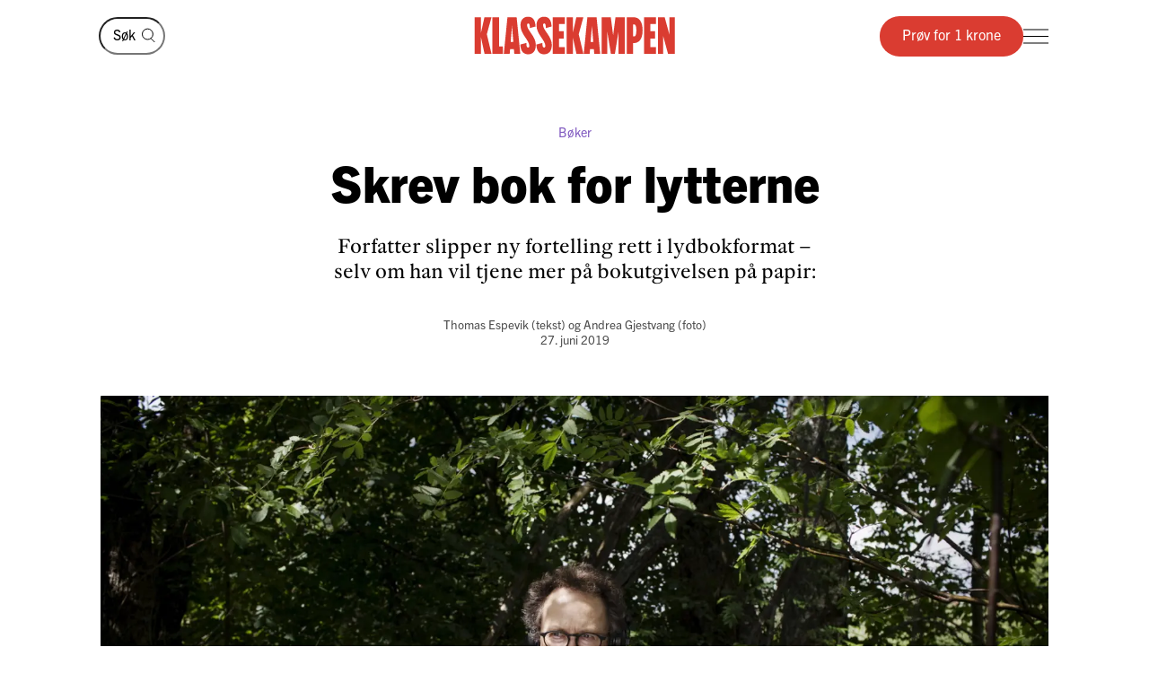

--- FILE ---
content_type: text/html; charset=utf-8
request_url: https://klassekampen.no/artikkel/2019-06-27/skrev-bok-for-lytterne
body_size: 21658
content:
<!DOCTYPE html><html lang="nb"><head><meta charSet="utf-8"/><meta name="viewport" content="width=device-width, initial-scale=1"/><meta name="mbl:login" content="0"/><title>Skrev bok for lytterne | Klassekampen</title><meta property="og:title" content="Skrev bok for lytterne"/><meta name="twitter:title" content="Skrev bok for lytterne | Klassekampen"/><meta name="description" content="Forfatter slipper ny fortelling rett i lydbokformat – selv om han vil tjene mer på bokutgivelsen på papir"/><meta property="og:description" content="Forfatter slipper ny fortelling rett i lydbokformat – selv om han vil tjene mer på bokutgivelsen på papir"/><meta name="twitter:description" content="Forfatter slipper ny fortelling rett i lydbokformat – selv om han vil tjene mer på bokutgivelsen på papir"/><meta property="og:type" content="article"/><meta property="fb:app_id" content="473273586209925"/><meta name="image" content="https://cdn.sanity.io/images/u4eaiudq/production/c162bab236736844a78d80e813c3f6e04e08a817-1399x832.jpg?rect=0,49,1399,734&amp;w=1200&amp;h=630"/><meta property="og:image" content="https://cdn.sanity.io/images/u4eaiudq/production/c162bab236736844a78d80e813c3f6e04e08a817-1399x832.jpg?rect=0,49,1399,734&amp;w=1200&amp;h=630"/><meta property="twitter:image" content="https://cdn.sanity.io/images/u4eaiudq/production/c162bab236736844a78d80e813c3f6e04e08a817-1399x832.jpg?rect=0,49,1399,734&amp;w=1200&amp;h=630"/><meta property="og:image:width" content="1200"/><meta property="og:image:height" content="630"/><meta name="twitter:card" content="summary_large_image"/><meta name="twitter:site" content="@Klassekampen"/><script type="application/ld+json">{"@context":"https://schema.org","@type":"NewsArticle","datePublished":"2019-06-27 04:00","dateUpdated":"2024-09-27T16:15:44Z","headline":"Skrev bok for lytterne","description":"Forfatter slipper ny fortelling rett i lydbokformat – selv om han vil tjene mer på bokutgivelsen på papir","articleSection":"Kultur","image":{"@context":"https://schema.org","@type":"ImageObject","url":"https://cdn.sanity.io/images/u4eaiudq/production/c162bab236736844a78d80e813c3f6e04e08a817-1399x832.jpg?rect=0,49,1399,734&w=1200&h=630","width":1200,"height":630},"author":[{"@type":"Person","name":"Thomas Espevik","url":"https://klassekampen.no/redaksjonen/thomas-espevik"},{"@type":"Person","name":"Andrea Gjestvang"}],"isAccessibleForFree":false,"hasPart":{"@type":"WebPageElement","isAccessibleForFree":false,"cssSelector":".paywalled-content"}}</script><link rel="canonical" href="https://klassekampen.no/artikkel/2019-06-27/skrev-bok-for-lytterne"/><meta name="next-head-count" content="20"/><meta charSet="utf-8"/><meta name="apple-mobile-web-app-capable" content="no"/><meta name="apple-mobile-web-app-status-bar-style" content="black"/><meta name="color-scheme" content="light"/><link rel="shortcut icon" href="/static/icons/favicon-32x32.png"/><meta name="facebook-domain-verification" content="8imxir772nedptkrzad6jb06hjko9z"/><link rel="apple-touch-icon" sizes="180x180" href="/static/icons/apple-touch-icon.png"/><link rel="apple-touch-icon-precomposed" sizes="192x192" href="/static/icons/venstresidas_dagsavis_192x192.png"/><link rel="preload" href="/_next/static/css/667c41f690c093e0.css" as="style"/><link rel="stylesheet" href="/_next/static/css/667c41f690c093e0.css" data-n-g=""/><link rel="preload" href="/_next/static/css/2039a0117da86e7d.css" as="style"/><link rel="stylesheet" href="/_next/static/css/2039a0117da86e7d.css" data-n-p=""/><link rel="preload" href="/_next/static/css/f0c4f90e93a91c4a.css" as="style"/><link rel="stylesheet" href="/_next/static/css/f0c4f90e93a91c4a.css" data-n-p=""/><link rel="preload" href="/_next/static/css/774751fdb5ec911f.css" as="style"/><link rel="stylesheet" href="/_next/static/css/774751fdb5ec911f.css" data-n-p=""/><link rel="preload" href="/_next/static/css/2e777fb69e1f8bdc.css" as="style"/><link rel="stylesheet" href="/_next/static/css/2e777fb69e1f8bdc.css" data-n-p=""/><link rel="preload" href="/_next/static/css/99614fa85475ea6d.css" as="style"/><link rel="stylesheet" href="/_next/static/css/99614fa85475ea6d.css" data-n-p=""/><link rel="preload" href="/_next/static/css/2c32751137361b95.css" as="style"/><link rel="stylesheet" href="/_next/static/css/2c32751137361b95.css" data-n-p=""/><noscript data-n-css=""></noscript><script defer="" nomodule="" src="/_next/static/chunks/polyfills-c67a75d1b6f99dc8.js"></script><script src="/_next/static/chunks/webpack-84fedec6017f5500.js" defer=""></script><script src="/_next/static/chunks/framework-965025c8314df139.js" defer=""></script><script src="/_next/static/chunks/main-569db0ee3cc01ce0.js" defer=""></script><script src="/_next/static/chunks/pages/_app-a0307da0a9e60ff6.js" defer=""></script><script src="/_next/static/chunks/d54f3f0c-05952d56cb058eab.js" defer=""></script><script src="/_next/static/chunks/444-9af4f1e0a3ab6f76.js" defer=""></script><script src="/_next/static/chunks/31-392825100d7d5677.js" defer=""></script><script src="/_next/static/chunks/245-3b432cf3599ebe18.js" defer=""></script><script src="/_next/static/chunks/748-d0659a4294252c1b.js" defer=""></script><script src="/_next/static/chunks/859-0dabc96a1b92638e.js" defer=""></script><script src="/_next/static/chunks/690-88af58beaf1b2e8c.js" defer=""></script><script src="/_next/static/chunks/839-a7d0ec07287f6332.js" defer=""></script><script src="/_next/static/chunks/689-4009a44552568cf2.js" defer=""></script><script src="/_next/static/chunks/147-5597efff43cd009b.js" defer=""></script><script src="/_next/static/chunks/227-eb14934e8f155382.js" defer=""></script><script src="/_next/static/chunks/547-2d2e14ebc4c59ea5.js" defer=""></script><script src="/_next/static/chunks/pages/artikkel/%5B%5B...params%5D%5D-5c95a56dd27f8607.js" defer=""></script><script src="/_next/static/KtF9Q0wJ2roRFUvPxh4QS/_buildManifest.js" defer=""></script><script src="/_next/static/KtF9Q0wJ2roRFUvPxh4QS/_ssgManifest.js" defer=""></script></head><body><noscript><iframe src="https://www.googletagmanager.com/ns.html?id=GTM-WCDDSJR"
height="0" width="0" style="display:none;visibility:hidden"></iframe></noscript><div id="__next"><main class="Page_feature-page__55t5A Page_feature-page--spaced-bottom__WPOEw"><nav class="Header_header__AAqUc" data-ignore-page-swipe="true"><div class="Styles_container__ORhdr Header_header__content__gcyvT"><a class="HeaderSearch_header-search__link__4dVC6" aria-label="Søk" href="/s%C3%B8k"><svg viewBox="0 0 15 17" style="width:15px;height:17px"><g><circle cx="6.42838" cy="7.07096" r="5.92838" class="Styles_icon__line__u86Yb"></circle><line x1="10.0684" y1="11.7187" x2="14.354" y2="16.0043" class="Styles_icon__line__u86Yb"></line></g></svg></a><form class="HeaderSearch_header-search__cWJUw"><input class="HeaderSearch_header-search__input__ngihg" type="search" placeholder="Søk" aria-label="Søk" value=""/><button class="HeaderSearch_header-search__button__TE8BQ" type="submit" aria-label="Søk" tabindex="-1"><svg viewBox="0 0 15 17" style="width:15px;height:17px"><g><circle cx="6.42838" cy="7.07096" r="5.92838" class="Styles_icon__line__u86Yb"></circle><line x1="10.0684" y1="11.7187" x2="14.354" y2="16.0043" class="Styles_icon__line__u86Yb"></line></g></svg></button></form><a class="Header_header__logo___eegL" href="/"><figure class="Styles_logo__idO_B Styles_logo--fluid__R8Bn3 Header_header__brand__0EPZb"><svg viewBox="0 0 201 39" class="Styles_logo__svg__epJZt Styles_logo__svg--large__aW1jC"><title>Klassekampen</title><path d="M183.903 37.9992H189.193V20.1763L193.992 38.0029H200.75V1.12608H195.46V18.8528L190.661 1.12608H183.903V37.9992ZM182.044 37.9992V31.2412H176.262V22.6237H181.06V15.13H176.262V7.88406H182.04V1.12608H169.992V37.9992H182.044ZM159.123 8.37206H160.002C161.326 8.37206 162.354 9.83974 162.354 14.4461C162.354 19.0007 161.326 20.5202 160.002 20.5202H159.123V8.37206ZM152.853 37.9992H159.123V27.2264H159.807C164.753 27.2264 168.62 23.4555 168.62 14.4461C168.62 5.09288 164.753 1.12608 159.807 1.12608H152.853V37.9992ZM127.584 37.9992H133.362V16.1097L136.889 37.9992H140.904L144.431 16.1097V37.9992H150.701V1.12608H141.496L139.144 19.3926L136.793 1.12608H127.588V37.9992H127.584ZM116.615 26.0027L117.939 9.79168L119.262 26.0027H116.615ZM109.758 37.9992H115.636L116.028 33.3485H119.846L120.238 37.9992H126.213L122.59 1.12238H113.384L109.758 37.9992ZM92.6186 37.9992H98.8886V21.4961L102.415 37.9992H109.369L104.715 18.265L109.366 1.12608H102.316L98.8886 16.6975V1.12608H92.6186V37.9992ZM78.7108 37.9992H90.7591V31.2412H84.9808V22.6237H89.7794V15.13H84.9808V7.88406H90.7591V1.12608H78.7108V37.9992ZM62.3038 28.6978C62.7918 36.3874 66.0266 38.5427 70.1894 38.5427C75.036 38.5427 77.8272 35.1156 77.8272 29.0416C77.8272 20.3723 69.0618 14.3019 69.0618 9.01162C69.0618 7.78794 69.7457 7.34801 70.3335 7.34801C71.4093 7.34801 71.853 8.76763 71.853 12.0505L77.6313 10.4349C77.1433 2.74533 74.0563 0.590027 70.0415 0.590027C65.2909 0.590027 62.4998 4.06514 62.4998 9.1595C62.4998 18.4166 71.365 24.243 71.365 30.1174C71.365 31.293 70.6811 31.781 70.0932 31.781C68.8696 31.781 68.3779 30.3614 68.3779 27.0785L62.3038 28.6978ZM46.2924 28.6978C46.7804 36.3874 50.0152 38.5427 54.178 38.5427C59.0246 38.5427 61.8158 35.1156 61.8158 29.0416C61.8158 20.3723 53.0504 14.3019 53.0504 9.01162C53.0504 7.78794 53.7343 7.34801 54.3222 7.34801C55.398 7.34801 55.8416 8.76763 55.8416 12.0505L61.6199 10.4349C61.1319 2.74533 58.045 0.590027 54.0301 0.590027C49.2795 0.590027 46.4884 4.06514 46.4884 9.1595C46.4884 18.4166 55.3536 24.243 55.3536 30.1174C55.3536 31.293 54.6697 31.781 54.0819 31.781C52.8582 31.781 52.3665 30.3614 52.3665 27.0785L46.2924 28.6978ZM36.6915 26.0027L38.015 9.79168L39.3385 26.0027H36.6915ZM29.8374 37.9992H35.7155L36.1074 33.3485H39.9263L40.3182 37.9992H46.2924L42.6694 1.12238H33.4641L29.8374 37.9992ZM18.4768 37.9992H28.9575V30.5092H25.0388V1.12608H18.4768V37.9992ZM0.75 1.12608V38.0029H7.01629V21.4961L10.5432 37.9992H17.4971L12.8426 18.265L17.4971 1.12608H10.4433L7.01629 16.6975V1.12608H0.75Z"></path></svg><svg viewBox="0 0 33 38" class="Styles_logo__svg__epJZt Styles_logo__svg--small__YXWPS"><path d="M6.29445 0L6.32962 13.3482L9.28344 0C9.28344 0 13.257 0 15.2262 0L11.112 17.0561L16.2109 37.82H9.63509L6.18896 22.2471V37.82H0V0H6.29445Z"></path><path d="M22.8921 0L22.9273 13.3482L25.9163 0C25.9163 0 29.8899 0 31.8591 0L27.7448 17.0561L32.8437 37.82H26.2327L22.7866 22.2471V37.82H16.5977V0H22.8921Z"></path></svg></figure></a><div class="Header_header__actions__1fc18"><button type="button" class="Header_header__toggle__RCy9x" aria-label="Meny" aria-expanded="false"><div class="Header_header__toggle-icon__Ryi0d"><span class="Header_header__toggle-line__Q8Pac Header_header__toggle-line--1__5ye3F"></span><span class="Header_header__toggle-line__Q8Pac Header_header__toggle-line--2__s6QBB"></span><span class="Header_header__toggle-line__Q8Pac Header_header__toggle-line--3__KtfBn"></span></div></button></div></div><div class="Menu_menu__JKc1s" data-animation="entered"></div></nav><div class="Page_feature-page__content__3b9bN"><div class="Styles_container__ORhdr"><article class="Styles_article__T5b0y Styles_article--kultur__Y2msX" id="full-article-2019-06-27__37555"><div><header class="Cover_cover__J15Ft"><span class="Cover_cover__subjects__ywmkx"><strong class="Cover_cover__subject__f_svz">Bøker</strong></span><h1 class="Cover_cover__title__4XQ7o">Skrev bok for lytterne</h1><p class="Cover_cover__preamble__PKUw_">Forfatter slipper ny fortelling rett i lydbokformat – selv om han vil tjene mer på bokutgivelsen på papir:</p><div class="Styles_article__byline__hMtHJ"><span class="Styles_article__authors__4v5GJ"><span class="Styles_article__author__8PZso "><a class="Styles_article__author__8PZso Styles_article__author--link__7eNJS" href="/redaksjonen/thomas-espevik">Thomas Espevik</a><span class="Styles_article__author-info__kzxna"> (tekst)</span></span> og <span class="Styles_article__author__8PZso "><span>Andrea Gjestvang</span><span class="Styles_article__author-info__kzxna"> (foto)</span></span></span><a class="Styles_article__date__JzWx5" href="/utgave/2019-06-27/skrev-bok-for-lytterne"><time>27. juni 2019</time></a></div><figure class="Cover_cover__main-image__HubUn"><div aria-labelledby="cover-caption" style="--color:#3A2B22"><img src="https://cdn.sanity.io/images/u4eaiudq/production/c162bab236736844a78d80e813c3f6e04e08a817-1399x832.jpg?w=1600&amp;q=75&amp;auto=format" alt=""/></div><figcaption class="Styles_caption__L4Peu Cover_cover__caption__pWWxM" id="cover-caption"><span class="Styles_caption__truncated__vi85t">FELTARBEID: Bjørn F. Rørvik har selv vært ute i skogen med mikrofon for å finne de riktige lydene til barneboka «Purriot og den hodeløse kvinnen», som nå lanseres på Storytel. – Den er skrevet for å fungere best mulig som lydbok, sier forfatteren.<!-- --> <span class="Styles_caption__photographer__3O2Vy">Andrea Gjestvang</span></span><span class="Styles_caption__text__ZF0fA">FELTARBEID: Bjørn F. Rørvik har selv vært ute i skogen med mikrofon for å finne de riktige lydene til barneboka «Purriot og den hodeløse kvinnen», som nå lanseres på Storytel. – Den er skrevet for å fungere best mulig som lydbok, sier forfatteren.<!-- --> <span class="Styles_caption__photographer__3O2Vy">Andrea Gjestvang</span></span></figcaption></figure></header><div class="Save_save-article__POw_D"></div><div id="full-article-content-2019-06-27__37555"><div class="paywalled-content"><div class="Styles_article__content__1Su1y"></div><div class="Styles_article__content__1Su1y"><p class="Styles_article__text__uU94g">– Jeg synes lydboka fortjener et statusløft. Den er blitt litt stemoderlig behandlet, sier barnebokforfatter Bjørn F. Rørvik.</p></div></div><div class="Styles_paywall__NUrBO"><div class="Styles_paywall__wrapper__Ncq8_"><h2 class="Styles_paywall__title__9fyJO">Du må være abonnent for å lese denne artikkelen</h2><div class="Styles_paywall__animation-wrapper__j_QuE"><div class="Styles_paywall__animation__MP2xQ" data-animation="entered"><div class="Styles_paywall__content__PH3ZE"><div class="Styles_paywall__preamble__JkXg9"></div><div class="Styles_paywall__action__By3_3"><a class="Styles_button__q35eD Styles_button--primary__zlK_2 Styles_button--medium__8xd0D Styles_paywall__button__oslfX" href="/abonnement">Bli abonnent</a></div></div></div></div><svg width="56" height="15" viewBox="0 0 56 15" fill="none" xmlns="http://www.w3.org/2000/svg" class="Styles_paywall__vipps__zDAoh"><path d="M2.81392 0.282227L5.20575 7.27012L7.55068 0.282227H10.3177L6.19062 10.6468H4.12708L0 0.282227H2.81392Z" fill="currentColor"></path><path d="M16.5558 9.00459C18.291 9.00459 19.2759 8.16042 20.2139 6.94105C20.7297 6.28447 21.3863 6.14378 21.8553 6.51897C22.3243 6.89415 22.3712 7.59764 21.8553 8.25422C20.4952 10.0364 18.76 11.115 16.5558 11.115C14.1639 11.115 12.0535 9.80187 10.5996 7.50384C10.1775 6.89416 10.2713 6.23757 10.7403 5.90928C11.2093 5.58099 11.9128 5.72169 12.3349 6.37827C13.3666 7.92593 14.7736 9.00459 16.5558 9.00459ZM19.7918 3.23606C19.7918 4.08024 19.1352 4.64302 18.3848 4.64302C17.6344 4.64302 16.9778 4.08024 16.9778 3.23606C16.9778 2.39189 17.6344 1.8291 18.3848 1.8291C19.1352 1.8291 19.7918 2.43878 19.7918 3.23606Z" fill="currentColor"></path><path d="M26.4046 0.281392V1.68835C27.1081 0.70348 28.1868 0 29.7813 0C31.798 0 34.1429 1.68835 34.1429 5.29955C34.1429 9.09834 31.8918 10.9274 29.5468 10.9274C28.3275 10.9274 27.2019 10.4584 26.3577 9.28593V14.2572H23.8252V0.281392H26.4046ZM26.4046 5.44024C26.4046 7.55068 27.624 8.67625 28.984 8.67625C30.2972 8.67625 31.6104 7.64448 31.6104 5.44024C31.6104 3.2829 30.2972 2.25114 28.984 2.25114C27.6709 2.25114 26.4046 3.23601 26.4046 5.44024Z" fill="currentColor"></path><path d="M38.598 0.281392V1.68835C39.3015 0.70348 40.3801 0 41.9747 0C43.9913 0 46.3363 1.68835 46.3363 5.29955C46.3363 9.09834 44.0851 10.9274 41.7402 10.9274C40.5208 10.9274 39.3953 10.4584 38.5511 9.28593V14.2572H36.0186V0.281392H38.598ZM38.598 5.44024C38.598 7.55068 39.8173 8.67625 41.1774 8.67625C42.4906 8.67625 43.8037 7.64448 43.8037 5.44024C43.8037 3.2829 42.4906 2.25114 41.1774 2.25114C39.8173 2.25114 38.598 3.23601 38.598 5.44024Z" fill="currentColor"></path><path d="M51.7297 0C53.8402 0 55.3409 0.984872 55.9975 3.4236L53.6995 3.79879C53.6526 2.57943 52.9022 2.15734 51.7766 2.15734C50.9324 2.15734 50.2759 2.53253 50.2759 3.14221C50.2759 3.6112 50.6041 4.08018 51.589 4.26778L53.3243 4.59607C55.0126 4.92436 55.9506 6.04992 55.9506 7.55068C55.9506 9.80182 53.9339 10.9274 52.0111 10.9274C49.9945 10.9274 47.7433 9.89561 47.415 7.36309L49.7131 6.9879C49.8538 8.30106 50.651 8.77005 51.9642 8.77005C52.9491 8.77005 53.6057 8.39486 53.6057 7.78517C53.6057 7.22239 53.2774 6.8003 52.1987 6.61271L50.6041 6.33132C48.9158 6.00303 47.884 4.83056 47.884 3.3298C47.9309 0.984871 50.0414 0 51.7297 0Z" fill="currentColor"></path></svg></div><svg width="56" height="15" viewBox="0 0 56 15" fill="none" xmlns="http://www.w3.org/2000/svg" class="Styles_paywall__vipps__zDAoh Styles_paywall__vipps--mobile__iXxl4"><path d="M2.81392 0.282227L5.20575 7.27012L7.55068 0.282227H10.3177L6.19062 10.6468H4.12708L0 0.282227H2.81392Z" fill="currentColor"></path><path d="M16.5558 9.00459C18.291 9.00459 19.2759 8.16042 20.2139 6.94105C20.7297 6.28447 21.3863 6.14378 21.8553 6.51897C22.3243 6.89415 22.3712 7.59764 21.8553 8.25422C20.4952 10.0364 18.76 11.115 16.5558 11.115C14.1639 11.115 12.0535 9.80187 10.5996 7.50384C10.1775 6.89416 10.2713 6.23757 10.7403 5.90928C11.2093 5.58099 11.9128 5.72169 12.3349 6.37827C13.3666 7.92593 14.7736 9.00459 16.5558 9.00459ZM19.7918 3.23606C19.7918 4.08024 19.1352 4.64302 18.3848 4.64302C17.6344 4.64302 16.9778 4.08024 16.9778 3.23606C16.9778 2.39189 17.6344 1.8291 18.3848 1.8291C19.1352 1.8291 19.7918 2.43878 19.7918 3.23606Z" fill="currentColor"></path><path d="M26.4046 0.281392V1.68835C27.1081 0.70348 28.1868 0 29.7813 0C31.798 0 34.1429 1.68835 34.1429 5.29955C34.1429 9.09834 31.8918 10.9274 29.5468 10.9274C28.3275 10.9274 27.2019 10.4584 26.3577 9.28593V14.2572H23.8252V0.281392H26.4046ZM26.4046 5.44024C26.4046 7.55068 27.624 8.67625 28.984 8.67625C30.2972 8.67625 31.6104 7.64448 31.6104 5.44024C31.6104 3.2829 30.2972 2.25114 28.984 2.25114C27.6709 2.25114 26.4046 3.23601 26.4046 5.44024Z" fill="currentColor"></path><path d="M38.598 0.281392V1.68835C39.3015 0.70348 40.3801 0 41.9747 0C43.9913 0 46.3363 1.68835 46.3363 5.29955C46.3363 9.09834 44.0851 10.9274 41.7402 10.9274C40.5208 10.9274 39.3953 10.4584 38.5511 9.28593V14.2572H36.0186V0.281392H38.598ZM38.598 5.44024C38.598 7.55068 39.8173 8.67625 41.1774 8.67625C42.4906 8.67625 43.8037 7.64448 43.8037 5.44024C43.8037 3.2829 42.4906 2.25114 41.1774 2.25114C39.8173 2.25114 38.598 3.23601 38.598 5.44024Z" fill="currentColor"></path><path d="M51.7297 0C53.8402 0 55.3409 0.984872 55.9975 3.4236L53.6995 3.79879C53.6526 2.57943 52.9022 2.15734 51.7766 2.15734C50.9324 2.15734 50.2759 2.53253 50.2759 3.14221C50.2759 3.6112 50.6041 4.08018 51.589 4.26778L53.3243 4.59607C55.0126 4.92436 55.9506 6.04992 55.9506 7.55068C55.9506 9.80182 53.9339 10.9274 52.0111 10.9274C49.9945 10.9274 47.7433 9.89561 47.415 7.36309L49.7131 6.9879C49.8538 8.30106 50.651 8.77005 51.9642 8.77005C52.9491 8.77005 53.6057 8.39486 53.6057 7.78517C53.6057 7.22239 53.2774 6.8003 52.1987 6.61271L50.6041 6.33132C48.9158 6.00303 47.884 4.83056 47.884 3.3298C47.9309 0.984871 50.0414 0 51.7297 0Z" fill="currentColor"></path></svg><p class="Styles_paywall__login___f_MB">Allerede abonnent?<!-- --> <a href="https://klassekampen.no/api//login?returnUrl=https%3A%2F%2Fklassekampen.no" class="Styles_paywall__link__1ujLy">Logg inn</a></p></div></div></div></article></div><section class="Styles_article-list__8MK7u Styles_article-list--first__YLOX_ Styles_article-list--grid-3__fgF_7 Styles_article-list--related__wVFmA Styles_article-list--kultur___Fae2"><header class="Styles_container__ORhdr Styles_article-list__header__wh8kT"><h2 class="Styles_article-list__main-title__sbH0i">Kultur</h2></header><div class="Styles_container__ORhdr Styles_article-list__list__58vOH"><a class="Styles_article-list__item__JoqFZ Styles_article-list__item--kultur__1sl1B  article-2026-01-20__75e8ee8f-77a0-4431-bdcb-c39cf1e93766" href="/artikkel/2026-01-20/kulturkrig-pa-slottet"><div class="Styles_aspect-ratio-image__6bCxc Styles_article-list__image__Q5Bo1"><img src="https://cdn.sanity.io/images/u4eaiudq/production/70726a3927d78005257df5bed339d07d3528318f-2600x1793.jpg?rect=0,31,2600,1733&amp;w=1200&amp;h=800&amp;q=75&amp;auto=format" alt="" class="Styles_aspect-ratio-image__image__U79Jc" width="1200" height="800"/><span class="Styles_aspect-ratio-image__aspect-ratio__rHY1n" style="padding-top:calc(100% / 1.5);background-image:url([data-uri])"></span></div><div class="Styles_article-list__content__ROUXY"><div class="Styles_article-list__meta__MDEkF"><span class="Styles_article-list__subject__Rlav5">Kulturtirsdag</span><time class="Styles_article-list__date__uAfFk">20. jan.</time></div><h3 class="Styles_article-list__title__oruLz">Viktor Orbán angriper sine kommu­nis­tiske forgjen­gere også arki­tek­to­nisk. Arenaen er Budapests symbol­tunge borgområde, og uttrykket er fortidens.</h3></div></a><a class="Styles_article-list__item__JoqFZ Styles_article-list__item--kultur__1sl1B  article-2026-01-20__eabd36e7-e9f9-4f30-88eb-cd3b7026e75d" href="/artikkel/2026-01-20/elsket-av-lektorene-avskrevet-av-solstad"><div class="Styles_aspect-ratio-image__6bCxc Styles_article-list__image__Q5Bo1"><img src="https://cdn.sanity.io/images/u4eaiudq/production/a4b749ccf53b13969160c89db91f87a3f85e80a7-2600x1959.jpg?rect=0,44,2600,1733&amp;w=1200&amp;h=800&amp;q=75&amp;auto=format" alt="" class="Styles_aspect-ratio-image__image__U79Jc" width="1200" height="800"/><span class="Styles_aspect-ratio-image__aspect-ratio__rHY1n" style="padding-top:calc(100% / 1.5);background-image:url([data-uri])"></span></div><div class="Styles_article-list__content__ROUXY"><div class="Styles_article-list__meta__MDEkF"><span class="Styles_article-list__subject__Rlav5">Bøker</span><time class="Styles_article-list__date__uAfFk">20. jan.</time></div><h3 class="Styles_article-list__title__oruLz">Olav Duun skildret kjærlighet, galskap og øksemord. I år feires forfat­terens 150-års­ju­bi­leum landet over.</h3></div></a><a class="Styles_article-list__item__JoqFZ Styles_article-list__item--kultur__1sl1B  article-2026-01-20__f8f76c47-7c69-487e-9a25-dc2b5e56c2be" href="/artikkel/2026-01-20/gonzalez-var-et-lokomotiv"><div class="Styles_aspect-ratio-image__6bCxc Styles_article-list__image__Q5Bo1"><img src="https://cdn.sanity.io/images/u4eaiudq/production/b18058278222d99a1139af0167045d2b9a3bb3e3-2600x1734.jpg?rect=0,1,2600,1733&amp;w=1200&amp;h=800&amp;q=75&amp;auto=format" alt="" class="Styles_aspect-ratio-image__image__U79Jc" _key="hSmtCS9Ab2U0C1s7uNi2z" width="1200" height="800"/><span class="Styles_aspect-ratio-image__aspect-ratio__rHY1n" style="padding-top:calc(100% / 1.5);background-image:url([data-uri])"></span></div><div class="Styles_article-list__content__ROUXY"><div class="Styles_article-list__meta__MDEkF"><span class="Styles_article-list__subject__Rlav5">Ved veis ende</span><time class="Styles_article-list__date__uAfFk">20. jan.</time></div><h3 class="Styles_article-list__title__oruLz">Beatriz González er død, 93 år gammel. I juni vier Astrup Fearnley Museet en stor utstilling til hennes arbeider.</h3></div></a></div><footer class="Styles_article-list__more__mrP26"><a class="Styles_button__q35eD Styles_button--medium__8xd0D Styles_article-list__button__f6L6U" href="/kultur/kultur">Se mer</a></footer></section></div><footer class="Styles_container__ORhdr Footer_footer__hfES8"><div><!-- “If you can't make it good, make it BIG. If you can't make it big, make it RED!” — Paul Rand --></div><div class="Footer_footer__wrapper__jNVTR"><div class="Footer_footer__content__XWHt_"><nav class="Footer_footer__links__4dIeS"><a class="Footer_footer__link__ygLnC Footer_footer__link--promoted__RDZlR" href="/kontakt">Ta kontakt</a><a class="Footer_footer__link__ygLnC Footer_footer__link--promoted__RDZlR" href="https://undefined/login?to=%2Fmin_side">Min side</a><a class="Footer_footer__link__ygLnC Footer_footer__link--promoted__RDZlR" href="/side/personvern">Personvernerklæring</a><a class="Footer_footer__link__ygLnC Footer_footer__link--promoted__RDZlR" href="/side/apenhetslov">Åpenhetsloven</a><a class="Footer_footer__link__ygLnC Footer_footer__link--promoted__RDZlR" href="/side/abonnementsvilkar">Abonnementsvilkår</a></nav><div><a href="tel:21093000" class="Footer_footer__info__HSXmi"><svg viewBox="0 0 25 26" style="width:25px;height:26px" class="Footer_footer__icon__3JHIU"><circle cx="8.70435" cy="8.07282" r="6.29243" class="Styles_icon__line__u86Yb" vector-effect="non-scaling-stroke"></circle><path d="M17.7553 8.07397H25.0006" class="Styles_icon__line__u86Yb" vector-effect="non-scaling-stroke"></path><path d="M17.5252 5.98267L22.5626 0.945269" class="Styles_icon__line__u86Yb" vector-effect="non-scaling-stroke"></path><path d="M17.5252 10.277L22.5626 15.3144" class="Styles_icon__line__u86Yb" vector-effect="non-scaling-stroke"></path><path d="M1 25.7341V16.6775H15.9433V25.7341" class="Styles_icon__line__u86Yb" vector-effect="non-scaling-stroke"></path><path d="M4.17041 25.7341V16.6775H12.7742V25.7341" class="Styles_icon__line__u86Yb" vector-effect="non-scaling-stroke"></path></svg>Sentralbord: 21 09 30 00<svg viewBox="0 0 10 16" style="width:10px;height:16px" class="Footer_footer__chevron__pOF0o"><path d="M1 1L7.98677 7.98677L1 14.9735" class="Styles_icon__line__u86Yb"></path></svg></a><a href="tel:21093001" class="Footer_footer__info__HSXmi"><svg viewBox="0 0 25 26" style="width:25px;height:26px" class="Footer_footer__icon__3JHIU"><circle cx="8.70435" cy="8.07282" r="6.29243" class="Styles_icon__line__u86Yb" vector-effect="non-scaling-stroke"></circle><path d="M17.7553 8.07397H25.0006" class="Styles_icon__line__u86Yb" vector-effect="non-scaling-stroke"></path><path d="M17.5252 5.98267L22.5626 0.945269" class="Styles_icon__line__u86Yb" vector-effect="non-scaling-stroke"></path><path d="M17.5252 10.277L22.5626 15.3144" class="Styles_icon__line__u86Yb" vector-effect="non-scaling-stroke"></path><path d="M1 25.7341V16.6775H15.9433V25.7341" class="Styles_icon__line__u86Yb" vector-effect="non-scaling-stroke"></path><path d="M4.17041 25.7341V16.6775H12.7742V25.7341" class="Styles_icon__line__u86Yb" vector-effect="non-scaling-stroke"></path></svg>Kundeservice: 21 09 30 01<svg viewBox="0 0 10 16" style="width:10px;height:16px" class="Footer_footer__chevron__pOF0o"><path d="M1 1L7.98677 7.98677L1 14.9735" class="Styles_icon__line__u86Yb"></path></svg></a><a href="mailto:klassekampen@klassekampen.no" target="_blank" rel="noopener noreferrer" class="Footer_footer__info__HSXmi"><svg viewBox="0 0 27 27" style="width:27px;height:27px" class="Footer_footer__icon__3JHIU"><path d="M11.2165 15.8107L25.7341 1.29304M6.74946 17.0519L3.77148 20.0298M9.35561 17.6723L4.3923 22.6356M9.97527 20.2781L6.99729 23.256M26 1L16.2483 25L11.2413 15.7589L2 10.7517L26 1Z" vector-effect="non-scaling-stroke" class="Styles_icon__line__u86Yb"></path></svg>klassekampen@klassekampen.no<svg viewBox="0 0 10 16" style="width:10px;height:16px" class="Footer_footer__chevron__pOF0o"><path d="M1 1L7.98677 7.98677L1 14.9735" class="Styles_icon__line__u86Yb"></path></svg></a><div class="Footer_footer__info__HSXmi Footer_footer__info--collapse__0hLUj"><button type="button" class="Footer_footer__toggle__ogC6b"><svg viewBox="0 0 18 22" style="width:18px;height:22px" class="Footer_footer__icon__3JHIU"><path d="M14.9622 3.39135C11.7593 0.202884 6.57981 0.202884 3.39135 3.39135C0.202884 6.57981 0.202884 11.7593 3.39135 14.9622L9.17675 20.7476L14.9622 14.9622C18.1506 11.7737 18.1506 6.59424 14.9622 3.39135ZM9.17675 11.2254C8.05141 11.2254 7.12806 10.3165 7.12806 9.17675C7.12806 8.03698 8.03698 7.12806 9.17675 7.12806C10.3165 7.12806 11.2254 8.03698 11.2254 9.17675C11.2254 10.3165 10.3165 11.2254 9.17675 11.2254Z" class="Styles_icon__line__u86Yb" stroke-miterlimit="10" vector-effect="non-scaling-stroke"></path></svg>Adresse<svg viewBox="0 0 10 16" style="width:10px;height:16px" class="Footer_footer__chevron__pOF0o Footer_footer__chevron--collapsed__fdR4G"><path d="M1 1L7.98677 7.98677L1 14.9735" class="Styles_icon__line__u86Yb"></path></svg></button><div class="Footer_footer__address__He9zo">Grønland 4<br/>Boks 9257 Grønland<br/>0134 Oslo<br/>Orgnr: 925 350 605</div></div></div><div class="Footer_footer__disclaimer__3u5Dr Footer_footer__disclaimer--desktop__pkoQH"><div>Klassekampen arbeider etter<!-- --> <a href="https://presse.no/pfu/etiske-regler/vaer-varsom-plakaten/" target="_blank" rel="noopener noreferrer" class="Footer_footer__link__ygLnC">Vær Varsom-plakatens regler</a> <!-- -->for god presseskikk.<br/>Ansvarlig redaktør er<!-- --> <a href="mailto:" class="Footer_footer__link__ygLnC"></a>.</div><a href="https://presse.no/pfu/etiske-regler/redaktorplakaten/" target="_blank" rel="noopener noreferrer" class="Footer_footer__badge__gfeTG"><svg viewBox="0 0 66 66" style="fill:currentColor;display:block;width:100px"><title>Logo: Redaktøransvar</title><path d="M19.2756 55.3619C19.2756 55.3619 24.8268 59.2517 33 59.2517C41.1731 59.2517 46.7243 55.3619 46.7243 55.3619V40.2007L33.7413 14.329V37.4507L35.0613 39.9293L33.018 43.3306L30.9748 39.9293L32.2948 37.4507V14.3471L19.3117 39.9474V55.3619H19.2756Z"></path><path d="M33 66C14.8093 66 0 51.1825 0 32.9819H1.10301C1.10301 50.5855 15.406 64.8964 33 64.8964C50.594 64.8964 64.897 50.5855 64.897 32.9819H66C66 51.1825 51.1907 66 33 66Z"></path><path d="M32.9999 59.3783C18.4438 59.3783 6.61803 47.5279 6.61803 32.9819H6.88926C6.88926 47.3832 18.6065 59.1069 32.9999 59.1069C47.3934 59.1069 59.1106 47.3832 59.1106 32.9819H59.3819C59.3819 47.546 47.538 59.3783 32.9999 59.3783Z"></path><path d="M0.180821 28.5855L0.560547 26.7039C0.705204 26.0164 1.0126 25.4736 1.48274 25.1661C1.89863 24.8766 2.45918 24.7861 3.1463 24.9309L3.20055 24.949C4.1589 25.148 4.64712 25.6907 4.86411 26.3421L7.66685 25.6907L7.37753 27.1019L4.91835 27.6447L4.80986 28.2055L7.07013 28.6578L6.81698 29.9243L0.180821 28.5855ZM3.81534 27.4638C3.96 26.7763 3.61644 26.3421 2.96548 26.1973C2.26027 26.0526 1.84438 26.3601 1.69972 27.0657L1.60931 27.5361L3.70685 27.9522L3.81534 27.4638Z"></path><path d="M1.89864 21.7649L3.29097 18.5264L4.39398 18.9968L3.50796 21.0593L4.95453 21.6744L5.73207 19.8471L6.83508 20.3175L6.05755 22.1448L7.54029 22.778L8.42631 20.6794L9.52933 21.1498L8.137 24.4244L1.89864 21.7649Z"></path><path d="M4.70139 15.921L5.65974 14.546C6.67235 13.0987 8.29974 12.9358 9.99947 14.148L10.126 14.2385C11.8258 15.4325 12.2236 17.0066 11.211 18.472L10.2526 19.847L4.70139 15.921ZM6.41919 15.5411L10.0356 18.0921L10.2345 17.8026C10.7589 17.0608 10.5781 16.1924 9.33043 15.324L9.2581 15.2697C8.02851 14.4013 7.14248 14.5279 6.6181 15.2697L6.41919 15.5411Z"></path><path d="M10.1441 9.20887L11.1024 8.32236L17.1057 12.0674L16.1293 12.972L14.8997 12.176L13.6158 13.352L14.303 14.6365L13.3627 15.5049L10.1441 9.20887ZM13.9052 11.5428L11.9884 10.2763L13.0734 12.3026L13.9052 11.5428Z"></path><path d="M14.755 5.51811L15.8761 4.86679L17.3227 7.3635L17.2865 4.05264L18.5884 3.29278L18.5161 6.65791L22.0421 9.15462L20.7402 9.8964L18.3172 8.19574L18.2991 9.08225L19.2575 10.7467L18.1364 11.398L14.755 5.51811Z"></path><path d="M22.2049 3.18423L20.9753 3.60034L20.5775 2.44245L24.2482 1.21219L24.646 2.37008L23.4164 2.7862L25.1885 8.0691L23.9589 8.48522L22.2049 3.18423Z"></path><path d="M31.4269 0L30.9749 1.04934C31.4088 1.57401 31.7162 2.33388 31.8247 3.29276L31.8428 3.50987C32.096 5.62664 31.2461 7.00164 29.7995 7.18257C29.3113 7.23684 28.8592 7.14638 28.4795 6.92928L28.3168 7.30921L27.3765 7.41776L27.8286 6.36842C27.3946 5.84375 27.0872 5.08388 26.9787 4.125L26.9606 3.90789C26.7075 1.79112 27.5573 0.416118 29.0039 0.235197C29.4921 0.180921 29.9442 0.271382 30.342 0.488487L30.5047 0.108553L31.4269 0ZM28.4614 4.90296L29.8538 1.66447C29.6368 1.46546 29.3836 1.375 29.1305 1.41118C28.4614 1.48355 28.0636 2.24342 28.2625 3.78125L28.2806 3.94408C28.3168 4.30592 28.3891 4.63158 28.4614 4.90296ZM30.559 3.65461L30.5409 3.49178C30.5047 3.11184 30.4324 2.78618 30.342 2.5148L28.9497 5.75329C29.1666 5.9523 29.4198 6.04276 29.691 6.00658C30.3601 5.93421 30.7579 5.17434 30.559 3.65461Z"></path><path d="M34.4466 0.0724349L36.3633 0.271448C37.0686 0.343816 37.6291 0.615198 37.9907 1.04941C38.3162 1.44743 38.4609 1.9902 38.3886 2.69579V2.75007C38.2801 3.70895 37.7918 4.2698 37.159 4.54118L38.0812 7.27309L36.6527 7.12836L35.8751 4.7402L35.3146 4.68592L35.0795 6.96553L33.7957 6.83888L34.4466 0.0724349ZM35.9113 3.5823C36.6165 3.65467 37.0143 3.27474 37.0866 2.62342C37.159 1.91783 36.8154 1.5198 36.1102 1.44743L35.622 1.39316L35.405 3.52803L35.9113 3.5823Z"></path><path d="M42.8729 1.57402L44.1206 1.99014L43.7589 9.06416L42.4932 8.64804L42.5836 7.18258L40.92 6.62172L40.1244 7.85199L38.9129 7.45396L42.8729 1.57402ZM42.6559 5.97041L42.8367 3.67271L41.5891 5.60856L42.6559 5.97041Z"></path><path d="M48.3879 3.81735L49.4186 4.45058L49.1293 8.61176L51.0641 5.44564L52.149 6.11505L48.6049 11.9045L47.6466 11.3256L47.954 6.98347L45.9288 10.2581L44.8438 9.58874L48.3879 3.81735Z"></path><path d="M50.0877 12.0131L51.3354 11.8141C51.3534 12.2121 51.3715 12.8273 51.7874 13.2253C52.131 13.5509 52.5469 13.5148 52.8181 13.2434C53.017 13.0263 53.0712 12.7549 52.8362 11.8865C52.5107 10.7286 52.4384 9.93253 53.0893 9.24503L53.1074 9.22694C53.903 8.3947 55.0241 8.4128 55.9101 9.24503C56.326 9.64306 56.7058 10.2944 56.7058 11.0723L55.44 11.2533C55.44 10.8914 55.3858 10.4029 55.0422 10.0773C54.7529 9.80589 54.3912 9.78779 54.1381 10.0411C53.9211 10.2763 53.8669 10.5477 54.1562 11.6151C54.4455 12.7006 54.4455 13.4243 53.8307 14.0756L53.8126 14.0937C53.017 14.944 51.8055 14.8898 50.9737 14.1118C50.4855 13.6414 50.1058 12.9539 50.0877 12.0131Z"></path><path d="M58.5682 12.0675L59.3638 13.1892L56.2718 16.699L60.5934 14.926L61.3709 16.0115L54.789 18.5083L54.0657 17.477L58.5682 12.0675Z"></path><path d="M63.0165 19.1956L63.5409 20.3897L58.08 24.8766L57.5376 23.6644L58.6767 22.7598L57.9715 21.1677L56.525 21.421L56.0006 20.245L63.0165 19.1956ZM59.617 21.9999L61.4252 20.5887L59.1469 20.9687L59.617 21.9999Z"></path><path d="M65.0417 24.75L65.4215 26.6315C65.5661 27.319 65.4757 27.9523 65.1683 28.4046C64.879 28.8207 64.4088 29.1283 63.7217 29.273L63.6675 29.2911C62.7091 29.472 62.0401 29.1644 61.588 28.6398L59.2373 30.3223L58.948 28.9112L61.0094 27.4638L60.9009 26.9029L58.6406 27.3552L58.3875 26.0888L65.0417 24.75ZM62.1305 27.1743C62.2752 27.8618 62.7634 28.1332 63.3963 28.0065C64.1015 27.8618 64.3727 27.4095 64.228 26.722L64.1376 26.2516L62.0401 26.6677L62.1305 27.1743Z"></path></svg></a></div></div><div class="Footer_footer__branding__FEDSR Footer_footer__branding--signup__99C9X"><a href="/" class="Footer_footer__logo__euzmO"><figure class="Styles_logo__idO_B Styles_logo--fluid__R8Bn3"><svg viewBox="0 0 201 39" class="Styles_logo__svg__epJZt Styles_logo__svg--large__aW1jC"><title>Klassekampen</title><path d="M183.903 37.9992H189.193V20.1763L193.992 38.0029H200.75V1.12608H195.46V18.8528L190.661 1.12608H183.903V37.9992ZM182.044 37.9992V31.2412H176.262V22.6237H181.06V15.13H176.262V7.88406H182.04V1.12608H169.992V37.9992H182.044ZM159.123 8.37206H160.002C161.326 8.37206 162.354 9.83974 162.354 14.4461C162.354 19.0007 161.326 20.5202 160.002 20.5202H159.123V8.37206ZM152.853 37.9992H159.123V27.2264H159.807C164.753 27.2264 168.62 23.4555 168.62 14.4461C168.62 5.09288 164.753 1.12608 159.807 1.12608H152.853V37.9992ZM127.584 37.9992H133.362V16.1097L136.889 37.9992H140.904L144.431 16.1097V37.9992H150.701V1.12608H141.496L139.144 19.3926L136.793 1.12608H127.588V37.9992H127.584ZM116.615 26.0027L117.939 9.79168L119.262 26.0027H116.615ZM109.758 37.9992H115.636L116.028 33.3485H119.846L120.238 37.9992H126.213L122.59 1.12238H113.384L109.758 37.9992ZM92.6186 37.9992H98.8886V21.4961L102.415 37.9992H109.369L104.715 18.265L109.366 1.12608H102.316L98.8886 16.6975V1.12608H92.6186V37.9992ZM78.7108 37.9992H90.7591V31.2412H84.9808V22.6237H89.7794V15.13H84.9808V7.88406H90.7591V1.12608H78.7108V37.9992ZM62.3038 28.6978C62.7918 36.3874 66.0266 38.5427 70.1894 38.5427C75.036 38.5427 77.8272 35.1156 77.8272 29.0416C77.8272 20.3723 69.0618 14.3019 69.0618 9.01162C69.0618 7.78794 69.7457 7.34801 70.3335 7.34801C71.4093 7.34801 71.853 8.76763 71.853 12.0505L77.6313 10.4349C77.1433 2.74533 74.0563 0.590027 70.0415 0.590027C65.2909 0.590027 62.4998 4.06514 62.4998 9.1595C62.4998 18.4166 71.365 24.243 71.365 30.1174C71.365 31.293 70.6811 31.781 70.0932 31.781C68.8696 31.781 68.3779 30.3614 68.3779 27.0785L62.3038 28.6978ZM46.2924 28.6978C46.7804 36.3874 50.0152 38.5427 54.178 38.5427C59.0246 38.5427 61.8158 35.1156 61.8158 29.0416C61.8158 20.3723 53.0504 14.3019 53.0504 9.01162C53.0504 7.78794 53.7343 7.34801 54.3222 7.34801C55.398 7.34801 55.8416 8.76763 55.8416 12.0505L61.6199 10.4349C61.1319 2.74533 58.045 0.590027 54.0301 0.590027C49.2795 0.590027 46.4884 4.06514 46.4884 9.1595C46.4884 18.4166 55.3536 24.243 55.3536 30.1174C55.3536 31.293 54.6697 31.781 54.0819 31.781C52.8582 31.781 52.3665 30.3614 52.3665 27.0785L46.2924 28.6978ZM36.6915 26.0027L38.015 9.79168L39.3385 26.0027H36.6915ZM29.8374 37.9992H35.7155L36.1074 33.3485H39.9263L40.3182 37.9992H46.2924L42.6694 1.12238H33.4641L29.8374 37.9992ZM18.4768 37.9992H28.9575V30.5092H25.0388V1.12608H18.4768V37.9992ZM0.75 1.12608V38.0029H7.01629V21.4961L10.5432 37.9992H17.4971L12.8426 18.265L17.4971 1.12608H10.4433L7.01629 16.6975V1.12608H0.75Z"></path></svg><svg viewBox="0 0 33 38" class="Styles_logo__svg__epJZt Styles_logo__svg--small__YXWPS"><path d="M6.29445 0L6.32962 13.3482L9.28344 0C9.28344 0 13.257 0 15.2262 0L11.112 17.0561L16.2109 37.82H9.63509L6.18896 22.2471V37.82H0V0H6.29445Z"></path><path d="M22.8921 0L22.9273 13.3482L25.9163 0C25.9163 0 29.8899 0 31.8591 0L27.7448 17.0561L32.8437 37.82H26.2327L22.7866 22.2471V37.82H16.5977V0H22.8921Z"></path></svg></figure></a><div class="Footer_footer__illustration__3v6A3"><a class="Styles_button__q35eD Styles_button--primary__zlK_2 Footer_footer__button__hdbYA" rel="noopener noreferrer" href="https://undefined/dagens/bli-abonnent">Bli abonnent</a><img src="/static/images/kaltenborn/nesehorn.svg" alt="" class="Footer_footer__image__M9g2T"/></div></div><div class="Footer_footer__disclaimer__3u5Dr Footer_footer__disclaimer--mobile__p6Isk"><div>Klassekampen arbeider etter<!-- --> <a href="https://presse.no/pfu/etiske-regler/vaer-varsom-plakaten/" target="_blank" rel="noopener noreferrer" class="Footer_footer__link__ygLnC">Vær Varsom-plakatens regler</a> <!-- -->for god presseskikk.<br/>Ansvarlig redaktør er<!-- --> <a href="mailto:" class="Footer_footer__link__ygLnC"></a>.</div><a href="https://presse.no/pfu/etiske-regler/redaktorplakaten/" target="_blank" rel="noopener noreferrer" class="Footer_footer__badge__gfeTG"><svg viewBox="0 0 66 66" style="fill:currentColor;display:block;width:100px"><title>Logo: Redaktøransvar</title><path d="M19.2756 55.3619C19.2756 55.3619 24.8268 59.2517 33 59.2517C41.1731 59.2517 46.7243 55.3619 46.7243 55.3619V40.2007L33.7413 14.329V37.4507L35.0613 39.9293L33.018 43.3306L30.9748 39.9293L32.2948 37.4507V14.3471L19.3117 39.9474V55.3619H19.2756Z"></path><path d="M33 66C14.8093 66 0 51.1825 0 32.9819H1.10301C1.10301 50.5855 15.406 64.8964 33 64.8964C50.594 64.8964 64.897 50.5855 64.897 32.9819H66C66 51.1825 51.1907 66 33 66Z"></path><path d="M32.9999 59.3783C18.4438 59.3783 6.61803 47.5279 6.61803 32.9819H6.88926C6.88926 47.3832 18.6065 59.1069 32.9999 59.1069C47.3934 59.1069 59.1106 47.3832 59.1106 32.9819H59.3819C59.3819 47.546 47.538 59.3783 32.9999 59.3783Z"></path><path d="M0.180821 28.5855L0.560547 26.7039C0.705204 26.0164 1.0126 25.4736 1.48274 25.1661C1.89863 24.8766 2.45918 24.7861 3.1463 24.9309L3.20055 24.949C4.1589 25.148 4.64712 25.6907 4.86411 26.3421L7.66685 25.6907L7.37753 27.1019L4.91835 27.6447L4.80986 28.2055L7.07013 28.6578L6.81698 29.9243L0.180821 28.5855ZM3.81534 27.4638C3.96 26.7763 3.61644 26.3421 2.96548 26.1973C2.26027 26.0526 1.84438 26.3601 1.69972 27.0657L1.60931 27.5361L3.70685 27.9522L3.81534 27.4638Z"></path><path d="M1.89864 21.7649L3.29097 18.5264L4.39398 18.9968L3.50796 21.0593L4.95453 21.6744L5.73207 19.8471L6.83508 20.3175L6.05755 22.1448L7.54029 22.778L8.42631 20.6794L9.52933 21.1498L8.137 24.4244L1.89864 21.7649Z"></path><path d="M4.70139 15.921L5.65974 14.546C6.67235 13.0987 8.29974 12.9358 9.99947 14.148L10.126 14.2385C11.8258 15.4325 12.2236 17.0066 11.211 18.472L10.2526 19.847L4.70139 15.921ZM6.41919 15.5411L10.0356 18.0921L10.2345 17.8026C10.7589 17.0608 10.5781 16.1924 9.33043 15.324L9.2581 15.2697C8.02851 14.4013 7.14248 14.5279 6.6181 15.2697L6.41919 15.5411Z"></path><path d="M10.1441 9.20887L11.1024 8.32236L17.1057 12.0674L16.1293 12.972L14.8997 12.176L13.6158 13.352L14.303 14.6365L13.3627 15.5049L10.1441 9.20887ZM13.9052 11.5428L11.9884 10.2763L13.0734 12.3026L13.9052 11.5428Z"></path><path d="M14.755 5.51811L15.8761 4.86679L17.3227 7.3635L17.2865 4.05264L18.5884 3.29278L18.5161 6.65791L22.0421 9.15462L20.7402 9.8964L18.3172 8.19574L18.2991 9.08225L19.2575 10.7467L18.1364 11.398L14.755 5.51811Z"></path><path d="M22.2049 3.18423L20.9753 3.60034L20.5775 2.44245L24.2482 1.21219L24.646 2.37008L23.4164 2.7862L25.1885 8.0691L23.9589 8.48522L22.2049 3.18423Z"></path><path d="M31.4269 0L30.9749 1.04934C31.4088 1.57401 31.7162 2.33388 31.8247 3.29276L31.8428 3.50987C32.096 5.62664 31.2461 7.00164 29.7995 7.18257C29.3113 7.23684 28.8592 7.14638 28.4795 6.92928L28.3168 7.30921L27.3765 7.41776L27.8286 6.36842C27.3946 5.84375 27.0872 5.08388 26.9787 4.125L26.9606 3.90789C26.7075 1.79112 27.5573 0.416118 29.0039 0.235197C29.4921 0.180921 29.9442 0.271382 30.342 0.488487L30.5047 0.108553L31.4269 0ZM28.4614 4.90296L29.8538 1.66447C29.6368 1.46546 29.3836 1.375 29.1305 1.41118C28.4614 1.48355 28.0636 2.24342 28.2625 3.78125L28.2806 3.94408C28.3168 4.30592 28.3891 4.63158 28.4614 4.90296ZM30.559 3.65461L30.5409 3.49178C30.5047 3.11184 30.4324 2.78618 30.342 2.5148L28.9497 5.75329C29.1666 5.9523 29.4198 6.04276 29.691 6.00658C30.3601 5.93421 30.7579 5.17434 30.559 3.65461Z"></path><path d="M34.4466 0.0724349L36.3633 0.271448C37.0686 0.343816 37.6291 0.615198 37.9907 1.04941C38.3162 1.44743 38.4609 1.9902 38.3886 2.69579V2.75007C38.2801 3.70895 37.7918 4.2698 37.159 4.54118L38.0812 7.27309L36.6527 7.12836L35.8751 4.7402L35.3146 4.68592L35.0795 6.96553L33.7957 6.83888L34.4466 0.0724349ZM35.9113 3.5823C36.6165 3.65467 37.0143 3.27474 37.0866 2.62342C37.159 1.91783 36.8154 1.5198 36.1102 1.44743L35.622 1.39316L35.405 3.52803L35.9113 3.5823Z"></path><path d="M42.8729 1.57402L44.1206 1.99014L43.7589 9.06416L42.4932 8.64804L42.5836 7.18258L40.92 6.62172L40.1244 7.85199L38.9129 7.45396L42.8729 1.57402ZM42.6559 5.97041L42.8367 3.67271L41.5891 5.60856L42.6559 5.97041Z"></path><path d="M48.3879 3.81735L49.4186 4.45058L49.1293 8.61176L51.0641 5.44564L52.149 6.11505L48.6049 11.9045L47.6466 11.3256L47.954 6.98347L45.9288 10.2581L44.8438 9.58874L48.3879 3.81735Z"></path><path d="M50.0877 12.0131L51.3354 11.8141C51.3534 12.2121 51.3715 12.8273 51.7874 13.2253C52.131 13.5509 52.5469 13.5148 52.8181 13.2434C53.017 13.0263 53.0712 12.7549 52.8362 11.8865C52.5107 10.7286 52.4384 9.93253 53.0893 9.24503L53.1074 9.22694C53.903 8.3947 55.0241 8.4128 55.9101 9.24503C56.326 9.64306 56.7058 10.2944 56.7058 11.0723L55.44 11.2533C55.44 10.8914 55.3858 10.4029 55.0422 10.0773C54.7529 9.80589 54.3912 9.78779 54.1381 10.0411C53.9211 10.2763 53.8669 10.5477 54.1562 11.6151C54.4455 12.7006 54.4455 13.4243 53.8307 14.0756L53.8126 14.0937C53.017 14.944 51.8055 14.8898 50.9737 14.1118C50.4855 13.6414 50.1058 12.9539 50.0877 12.0131Z"></path><path d="M58.5682 12.0675L59.3638 13.1892L56.2718 16.699L60.5934 14.926L61.3709 16.0115L54.789 18.5083L54.0657 17.477L58.5682 12.0675Z"></path><path d="M63.0165 19.1956L63.5409 20.3897L58.08 24.8766L57.5376 23.6644L58.6767 22.7598L57.9715 21.1677L56.525 21.421L56.0006 20.245L63.0165 19.1956ZM59.617 21.9999L61.4252 20.5887L59.1469 20.9687L59.617 21.9999Z"></path><path d="M65.0417 24.75L65.4215 26.6315C65.5661 27.319 65.4757 27.9523 65.1683 28.4046C64.879 28.8207 64.4088 29.1283 63.7217 29.273L63.6675 29.2911C62.7091 29.472 62.0401 29.1644 61.588 28.6398L59.2373 30.3223L58.948 28.9112L61.0094 27.4638L60.9009 26.9029L58.6406 27.3552L58.3875 26.0888L65.0417 24.75ZM62.1305 27.1743C62.2752 27.8618 62.7634 28.1332 63.3963 28.0065C64.1015 27.8618 64.3727 27.4095 64.228 26.722L64.1376 26.2516L62.0401 26.6677L62.1305 27.1743Z"></path></svg></a></div></div></footer></main></div><script id="__NEXT_DATA__" type="application/json">{"props":{"pageProps":{"article":{"_id":"2019-06-27__37555","_type":"article","_updatedAt":"2024-09-27T16:15:44Z","bylines":[{"_key":"U0kAmz7yoddMVHSmTQz7i","info":"","journalist":true,"name":"Thomas Espevik","slug":"thomas-espevik","title":"","type":"tekst"},{"_key":"ClQgLLfQ3KYQfDKAQnw_g","info":"","journalist":false,"name":"Andrea Gjestvang","title":"","type":"foto"}],"category":"Kultur","collections":[],"date":"2019-06-27T00:00:00+02:00","feedbackEmail":"thomase@klassekampen.no","image":{"_type":"image","asset":{"_ref":"image-c162bab236736844a78d80e813c3f6e04e08a817-1399x832-jpg","_type":"reference"},"caption":"FELTARBEID: Bjørn F. Rørvik har selv vært ute i skogen med mikrofon for å finne de riktige lydene til barneboka «Purriot og den hodeløse kvinnen», som nå lanseres på Storytel. – Den er skrevet for å fungere best mulig som lydbok, sier forfatteren.","dimensions":{"_type":"sanity.imageDimensions","aspectRatio":1.6814903846153846,"height":832,"width":1399},"hasAlpha":false,"lqip":"[data-uri]","palette":{"_type":"sanity.imagePalette","darkMuted":{"_type":"sanity.imagePaletteSwatch","background":"#3b4323","foreground":"#fff","population":8.39,"title":"#fff"},"darkVibrant":{"_type":"sanity.imagePaletteSwatch","background":"#5c7012","foreground":"#fff","population":0.15,"title":"#fff"},"dominant":{"_type":"sanity.imagePaletteSwatch","background":"#3b4323","foreground":"#fff","population":8.39,"title":"#fff"},"lightMuted":{"_type":"sanity.imagePaletteSwatch","background":"#d7dabf","foreground":"#000","population":0.09,"title":"#000"},"lightVibrant":{"_type":"sanity.imagePaletteSwatch","background":"#e7b4a9","foreground":"#000","population":0.24,"title":"#fff"},"muted":{"_type":"sanity.imagePaletteSwatch","background":"#a27b63","foreground":"#fff","population":0.39,"title":"#fff"},"vibrant":{"_type":"sanity.imagePaletteSwatch","background":"#a4bc44","foreground":"#000","population":0,"title":"#fff"}},"photographer":"Andrea Gjestvang"},"isOpinion":false,"issueDate":"2019-06-27 04:00","issueId":"2019-06-27","lede":"Forfatter Bjørn F. Rørvik mener lydbokformatet fortjener et statusløft. Hans nyeste bok kan strømmes på Storytel før den kommer på papir.","mainImage":{"_type":"image","asset":{"_ref":"image-c162bab236736844a78d80e813c3f6e04e08a817-1399x832-jpg","_type":"reference"},"caption":"FELTARBEID: Bjørn F. Rørvik har selv vært ute i skogen med mikrofon for å finne de riktige lydene til barneboka «Purriot og den hodeløse kvinnen», som nå lanseres på Storytel. – Den er skrevet for å fungere best mulig som lydbok, sier forfatteren.","dimensions":{"_type":"sanity.imageDimensions","aspectRatio":1.6814903846153846,"height":832,"width":1399},"hasAlpha":false,"photographer":"Andrea Gjestvang","source":"https://cdn.sanity.io/images/u4eaiudq/production/c162bab236736844a78d80e813c3f6e04e08a817-1399x832.jpg"},"openAccess":false,"prose":[{"_key":"O04dqLQVp3MU3JOJ2E6Dg4","_type":"block","children":[{"_key":"O04dqLQVp3MU3JOJ2E6Dge","_type":"span","marks":[],"text":"– Jeg synes lydboka fortjener et statusløft. Den er blitt litt stemoderlig behandlet, sier barnebokforfatter Bjørn F. Rørvik."}],"markDefs":[],"style":"normal"}],"size":"large","slug":"skrev-bok-for-lytterne","spaceIsImportant":false,"subArticles":[],"subject":["Bøker"],"subtitle":{"_type":"subtitle","bullet":false,"content":["Forfatter slipper ny fortelling rett i lydbokformat – selv om han vil tjene mer på bokutgivelsen på papir:"]},"template":"KA8STIKK","title":"Skrev bok for lytterne","userData":{"temporaryAccess":false},"saved":false,"truncated":true,"factBoxes":[]},"related":{"type":"related","slug":"kultur","more":"/kultur/kultur","articles":[{"_id":"2026-01-20__75e8ee8f-77a0-4431-bdcb-c39cf1e93766","bylines":[{"_key":"HVmroQyKtaSrzOdBcp-Dx","info":"","journalist":false,"name":"Kåre Bulie","title":"","type":""}],"category":"Kultur","date":"2026-01-20","image":{"_type":"image","asset":{"_ref":"image-70726a3927d78005257df5bed339d07d3528318f-2600x1793-jpg","_type":"reference"},"caption":"REKONSTRUKSJON: Budapests tradisjonsrike slottshøyde har vært en byggeplass de siste årene. Slik så det ut omkring Erkehertug Josef-palasset høsten 2023.","dimensions":{"_type":"sanity.imageDimensions","aspectRatio":1.4500836586726158,"height":1793,"width":2600},"hasAlpha":false,"lqip":"[data-uri]","palette":{"_type":"sanity.imagePalette","darkMuted":{"_type":"sanity.imagePaletteSwatch","background":"#394960","foreground":"#fff","population":0.78,"title":"#fff"},"darkVibrant":{"_type":"sanity.imagePaletteSwatch","background":"#18233f","foreground":"#fff","population":7.07,"title":"#fff"},"dominant":{"_type":"sanity.imagePaletteSwatch","background":"#18233f","foreground":"#fff","population":7.07,"title":"#fff"},"lightMuted":{"_type":"sanity.imagePaletteSwatch","background":"#a8bbd7","foreground":"#000","population":1.38,"title":"#fff"},"lightVibrant":{"_type":"sanity.imagePaletteSwatch","background":"#8ab9eb","foreground":"#000","population":3.21,"title":"#fff"},"muted":{"_type":"sanity.imagePaletteSwatch","background":"#607694","foreground":"#fff","population":5.49,"title":"#fff"},"vibrant":{"_type":"sanity.imagePaletteSwatch","background":"#3f70c0","foreground":"#fff","population":6.61,"title":"#fff"}},"photographer":"Foto: Carl Ha, Wikicommons"},"isOpinion":true,"path":{"issue":"2026-01-20","slug":"kulturkrig-pa-slottet"},"prose":[{"_key":"a7043fe470a9","_type":"block","children":[{"_key":"a7043fe470a90","_type":"span","marks":[],"text":"I disse dager vil trolig mange av byens turister bli skuffet når de ankommer Budapests tradisjonsrike slottshøyde. Det iøynefallende borgkomplekset som dominerer Buda-siden av Donau og er den ungarske hovedstadens fremste trekkplaster, er nemlig forvandlet til en gigantisk byggeplass. Tilårskomne fasader har fått bannere og sperringer foran seg, og over det uoversiktlige historiske landskapet troner heisekraner."}],"markDefs":[],"style":"normal"},{"_key":"a944e078d184","_type":"block","children":[{"_key":"a944e078d1840","_type":"span","marks":[],"text":"Det storslåtte prosjektet kalles Det nasjonale Hauszmann-programmet og har Viktor Orbán i ryggen, Ungarns omstridte statsminister først ved årtusenskiftet og deretter siden 2010. Den stadig mer nasjonalkonservative lederen som har gjort europeere flest kjent med begrepet «illiberalt demokrati», har nemlig satt seg fore å prege hjertet av landet han styrer, også arkitektonisk."}],"markDefs":[],"style":"normal"},{"_key":"6e7e93faf9d1","_type":"block","children":[{"_key":"6e7e93faf9d10","_type":"span","marks":["strong"],"text":"I en av brosjyrene"},{"_key":"6e7e93faf9d11","_type":"span","marks":[],"text":" jeg finner der, omtaler prosjektet seg som slottsstrøkets gjenfødsel: «I det nasjonale Hauszmann-programmet, som begynte i 2019, blir et sted som har symbolsk betydning for enhver ungarer, født på ny.» Endringene følger «etter mange tiårs forfall»."}],"markDefs":[],"style":"normal"},{"_key":"69229ad81ee1","_type":"block","children":[{"_key":"69229ad81ee10","_type":"span","marks":[],"text":"Alajos Hauszmann, derimot, var «den fantastiske arkitekten» hvis endringer på slottshøyden ved overgangen fra 1800- til 1900-tallet utropes til hans «store fortjeneste». Herren er nå blitt myndighetenes ideal. I borgmuseet kan publikum lære hvordan forandringene som er oppkalt etter formgiveren, skal få området til å gjenvinne «sin gamle prakt og vise verden den ungarske arkitekturens storhet»."}],"markDefs":[],"style":"normal"},{"_key":"628503509138","_type":"block","children":[{"_key":"6285035091380","_type":"span","marks":["strong"],"text":"Institusjonen utroper "},{"_key":"6285035091381","_type":"span","marks":[],"text":"anlegget det holder til i, med sine nærmere 800 år gamle røtter, til det fysiske uttrykket for «verdiene som fortsatt definerer vår nasjonale identitet». Kommunistene, derimot, ville ifølge museet viske ut minnet om glanstiden som gjorde Budapest til en «ekte metropol». Det antyder at deres «bevisste ødeleggelse» såret palassområdet dypere enn annen verdenskrig gjorde, men legger til at den «uverdige situasjonen» nå skal avløses av strøkets «gamle glamour»."}],"markDefs":[],"style":"normal"},{"_key":"29b51fb3f160","_type":"block","children":[{"_key":"29b51fb3f1600","_type":"span","marks":[],"text":"Like ved bokstavelig talt skinner St. Stefan-hallen, det «gjenfødte underet» turister kan studere allerede. Det overdådig dekorerte slottsværelset i «middelalderstil» ble skapt av Hauszmann ved århundreskiftet, vant pris under verdensutstillingen i Paris i 1900 og har trukket mange turister til byen. Nå står rekonstruksjonen ferdig. Annen verdenskrig ødela det nemlig, og kommunistene unnlot å bygge «smykkeskrinet» opp igjen – et poeng kreftene bak nyorienteringen bakover understreker. Den som hittil ikke har tenkt på arkitektur også som politikk, kan i samtidens Budapest ikke unngå det."}],"markDefs":[],"style":"normal"},{"_key":"73b2fe6c705b","_type":"block","children":[{"_key":"73b2fe6c705b0","_type":"span","marks":["strong"],"text":"Salens gull, pomp o"},{"_key":"73b2fe6c705b1","_type":"span","marks":[],"text":"g prakt til tross: Det er på utsiden av palasset at endringene for alvor trer frem. Den såkalte ridehallen like i nærheten ser, med sitt ornamenterte tak og sine høye buevinduer og buktende detaljer, ut som om den har stått der i et tresifret antall år. Men i likhet med St. Stefan-rommet lyver det langstrakte byggverket om alderen: Kommunistene rev restene etter krigen, men i 2021 stod også dét ferdig gjenoppført."}],"markDefs":[],"style":"normal"},{"_key":"ff121e194e54","_type":"block","children":[{"_key":"ff121e194e540","_type":"span","marks":[],"text":"For å komme ned til det fra slottet vandrer man den såkalte Stöckl-trappen, en tredje monumental og nylig ferdigstilt rekonstruksjon. Ved toppen av den står vaktbygningen, en fjerde gjenskapning som med sine søyler også den vitner om den fordums tyngde dagens ungarske styresmakter åpenbart drømmer om."}],"markDefs":[],"style":"normal"},{"_key":"55521345836f","_type":"block","children":[{"_key":"55521345836f0","_type":"span","marks":["strong"],"text":"Nostalgien Hauszmann"},{"_key":"55521345836f1","_type":"span","marks":[],"text":"-programmet innebærer, har møtt skarp kritikk. Edwin Heathcote, Financial Times’ toneangivende arkitekturkritiker og en av flere i yrkesgruppen som har oppsøkt Budapest for å gå prosjektet etter i sømmene, har påpekt parallellene til det Donald Trump foretar seg i USA."}],"markDefs":[],"style":"normal"}],"quote":{"_key":"JdSGzPtf5-a2NcoYF9u9-","_type":"quote","content":"Flere har påpekt parallellene til det Donald Trump foretar seg i USA"},"subject":["Kulturtirsdag"],"subtitle":{"_type":"subtitle","bullet":false,"content":["Viktor Orbán angriper sine kommunistiske forgjengere også arkitektonisk. Arenaen er Budapests symboltunge borgområde, og uttrykket er fortidens."]},"title":"Kulturkrig på slottet"},{"_id":"2026-01-20__eabd36e7-e9f9-4f30-88eb-cd3b7026e75d","bylines":[{"_key":"6Jbij6-d-5GyZo6N8dQn6","info":"","journalist":true,"name":"Selma Stormyren Larsen","portrait":{"_type":"image","asset":{"_ref":"image-ad131f1a30cf6c6bf897945e8d5380249c5c339a-6048x4024-jpg","_type":"reference"}},"slug":"selma-stormyren-larsen","title":"","type":""}],"category":"Kultur","date":"2026-01-20","fallbackImage":{"_key":"EWkGmvK4r16d05pnP7JUb","_type":"image","asset":{"_ref":"image-c69aae32b7c2bdf987f788a6d96263791f430995-1733x2600-jpg","_type":"reference"},"caption":"Grethe Fatima Syéd","dimensions":{"_type":"sanity.imageDimensions","aspectRatio":0.6665384615384615,"height":2600,"width":1733},"hasAlpha":false,"lqip":"[data-uri]","palette":{"_type":"sanity.imagePalette","darkMuted":{"_type":"sanity.imagePaletteSwatch","background":"#543343","foreground":"#fff","population":1.19,"title":"#fff"},"darkVibrant":{"_type":"sanity.imagePaletteSwatch","background":"#461117","foreground":"#fff","population":11.64,"title":"#fff"},"dominant":{"_type":"sanity.imagePaletteSwatch","background":"#461117","foreground":"#fff","population":11.64,"title":"#fff"},"lightMuted":{"_type":"sanity.imagePaletteSwatch","background":"#ccb4cc","foreground":"#000","population":0.17,"title":"#fff"},"lightVibrant":{"_type":"sanity.imagePaletteSwatch","background":"#e68d92","foreground":"#000","population":0.13,"title":"#fff"},"muted":{"_type":"sanity.imagePaletteSwatch","background":"#b36c7e","foreground":"#fff","population":11.64,"title":"#fff"},"vibrant":{"_type":"sanity.imagePaletteSwatch","background":"#ab544f","foreground":"#fff","population":3.98,"title":"#fff"}},"photographer":""},"image":{"_type":"image","asset":{"_ref":"image-a4b749ccf53b13969160c89db91f87a3f85e80a7-2600x1959-jpg","_type":"reference"},"caption":"Lektorfavoritt: Olav Duun var mye lest mens han levde – og høyt elsket av mange norsklærere i flere tiår etter sin død. Her hjemme i Holmestrand i 1928.","crop":{"_type":"sanity.imageCrop","bottom":0,"left":0,"right":0,"top":0},"dimensions":{"_type":"sanity.imageDimensions","aspectRatio":1.3272077590607452,"height":1959,"width":2600},"hasAlpha":false,"hotspot":{"_type":"sanity.imageHotspot","height":0.38472166932669055,"width":0.30299292983164205,"x":0.34624861263261064,"y":0.46460784657725174},"lqip":"[data-uri]","palette":{"_type":"sanity.imagePalette","darkMuted":{"_type":"sanity.imagePaletteSwatch","background":"#444444","foreground":"#fff","population":3.53,"title":"#fff"},"darkVibrant":{"_type":"sanity.imagePaletteSwatch","background":"#424242","foreground":"#fff","population":0,"title":"#fff"},"dominant":{"_type":"sanity.imagePaletteSwatch","background":"#868686","foreground":"#fff","population":7.35,"title":"#fff"},"lightMuted":{"_type":"sanity.imagePaletteSwatch","background":"#bfbfbf","foreground":"#000","population":2.61,"title":"#fff"},"lightVibrant":{"_type":"sanity.imagePaletteSwatch","background":"#bcbcbc","foreground":"#000","population":0,"title":"#fff"},"muted":{"_type":"sanity.imagePaletteSwatch","background":"#868686","foreground":"#fff","population":7.35,"title":"#fff"},"vibrant":{"_type":"sanity.imagePaletteSwatch","background":"#7f7f7f","foreground":"#fff","population":0,"title":"#fff"}},"photographer":"Foto: Anders Beer Wilse/Sparebankstiftelsen DNB/Nasjonalbiblioteket"},"isOpinion":false,"path":{"issue":"2026-01-20","slug":"elsket-av-lektorene-avskrevet-av-solstad"},"prose":[{"_key":"b6dbb4cce8a2","_type":"block","children":[{"_key":"b6dbb4cce8a20","_type":"span","marks":[],"text":"«Den i sin tid så opphøyde Olav Duun er så å si borte fra vår felles bevissthet. Hva har skjedd?»"}],"markDefs":[],"style":"normal"},{"_key":"2774f7e89bae","_type":"block","children":[{"_key":"2774f7e89bae0","_type":"span","marks":[],"text":"Dag Solstad var ikke nådig i sin omtale av Olav Duun, da han på oppdrag fra Nasjonalbiblioteket gjenleste forfatterskapet i 2015. For ham var Duun, som nøt så stor respekt og ble vidt lest 100 år tidligere, foreldet: Romanene hans angår ikke menneskene i vår tid."}],"markDefs":[],"style":"normal"},{"_key":"7b11c83d65b8","_type":"block","children":[{"_key":"7b11c83d65b80","_type":"span","marks":[],"text":"Solstads foredrag ble møtt med protester den gang, og visse vil kanskje hevde at påstanden nå blir grundig tilbakevist: 150 år etter at Duun ble født i Jøa i Nord-Trøndelag, feires forfatteren over hele landet."}],"markDefs":[],"style":"normal"},{"_key":"c0e0c2f06dc8","_type":"block","children":[{"_key":"c0e0c2f06dc80","_type":"span","marks":[],"text":"– Det blir en feiring i mange formater, med musikk, teater og samtaler."}],"markDefs":[],"style":"normal"},{"_key":"ca9d7c77a606","_type":"block","children":[{"_key":"ca9d7c77a6060","_type":"span","marks":[],"text":"Det sier Grethe Fatima Syéd, førsteamanuensis ved Høgskulen på Vestlandet, som skrev doktorgrad om Duun i 2012."}],"markDefs":[],"style":"normal"},{"_key":"8426f658f8dc","_type":"block","children":[{"_key":"8426f658f8dc0","_type":"span","marks":[],"text":"Hun bestrider at Duun er foreldet."}],"markDefs":[],"style":"normal"},{"_key":"c132b13400f5","_type":"block","children":[{"_key":"c132b13400f50","_type":"span","marks":[],"text":"– Det er veldig god litteratur. Han beskriver dypt menneskelige, eksistensielle temaer utrolig godt, og de forandrer seg ikke mye fra tiår til tiår."}],"markDefs":[],"style":"normal"},{"_key":"d41aff6be233","_type":"block","children":[{"_key":"d41aff6be2330","_type":"span","marks":[],"text":"Fra Jøa til Holmestrand"}],"markDefs":[],"style":"h2"},{"_key":"f0d43f6caada","_type":"block","children":[{"_key":"f0d43f6caada0","_type":"span","marks":[],"text":"Duun leses altså stadig, og dette er blant markeringene som finner sted i løpet av året:"}],"markDefs":[],"style":"normal"}],"quote":{"_key":"_0Bg7UcVsqaohx36NXESf","_type":"quote","content":"Det var helt opplagt at Solstad ikke var stilt inn på den samme litterære kanalen som Duun.","quoteSource":"Heming Gujord, professor"},"subject":["Bøker"],"subtitle":{"_type":"subtitle","bullet":false,"content":["Olav Duun skildret kjærlighet, galskap og øksemord. I år feires forfatterens 150-årsjubileum landet over."]},"title":"Elsket av lektorene, avskrevet av Solstad"},{"_id":"2026-01-20__f8f76c47-7c69-487e-9a25-dc2b5e56c2be","bylines":[{"_key":"3uy8eLf3Gba4DY5qmTY4E","info":"","journalist":true,"name":"Sara Hegna Hammer","portrait":{"_type":"image","asset":{"_ref":"image-755bfdd77e0f7e233d50530543f7187ffdb83868-2938x3838-jpg","_type":"reference"}},"slug":"sara-hegna-hammer","title":"","type":""}],"category":"Kultur","date":"2026-01-20","fallbackImage":{"_key":"hSmtCS9Ab2U0C1s7uNi2z","_type":"image","asset":{"_ref":"image-b18058278222d99a1139af0167045d2b9a3bb3e3-2600x1734-jpg","_type":"reference"},"caption":"Fargesterkt: «Los suicidas del Sisga».","dimensions":{"_type":"sanity.imageDimensions","aspectRatio":1.4994232987312572,"height":1734,"width":2600},"hasAlpha":false,"lqip":"[data-uri]","palette":{"_type":"sanity.imagePalette","darkMuted":{"_type":"sanity.imagePaletteSwatch","background":"#5a3137","foreground":"#fff","population":1.02,"title":"#fff"},"darkVibrant":{"_type":"sanity.imagePaletteSwatch","background":"#05643b","foreground":"#fff","population":8.4,"title":"#fff"},"dominant":{"_type":"sanity.imagePaletteSwatch","background":"#05643b","foreground":"#fff","population":8.4,"title":"#fff"},"lightMuted":{"_type":"sanity.imagePaletteSwatch","background":"#c59ea1","foreground":"#000","population":1.13,"title":"#fff"},"lightVibrant":{"_type":"sanity.imagePaletteSwatch","background":"#e9af90","foreground":"#000","population":0,"title":"#fff"},"muted":{"_type":"sanity.imagePaletteSwatch","background":"#76a166","foreground":"#fff","population":0.05,"title":"#fff"},"vibrant":{"_type":"sanity.imagePaletteSwatch","background":"#d9753f","foreground":"#fff","population":0.83,"title":"#fff"}},"photographer":"Foto: Levi Fanan"},"image":{"_key":"hSmtCS9Ab2U0C1s7uNi2z","_type":"image","asset":{"_ref":"image-b18058278222d99a1139af0167045d2b9a3bb3e3-2600x1734-jpg","_type":"reference"},"caption":"Fargesterkt: «Los suicidas del Sisga».","dimensions":{"_type":"sanity.imageDimensions","aspectRatio":1.4994232987312572,"height":1734,"width":2600},"hasAlpha":false,"lqip":"[data-uri]","palette":{"_type":"sanity.imagePalette","darkMuted":{"_type":"sanity.imagePaletteSwatch","background":"#5a3137","foreground":"#fff","population":1.02,"title":"#fff"},"darkVibrant":{"_type":"sanity.imagePaletteSwatch","background":"#05643b","foreground":"#fff","population":8.4,"title":"#fff"},"dominant":{"_type":"sanity.imagePaletteSwatch","background":"#05643b","foreground":"#fff","population":8.4,"title":"#fff"},"lightMuted":{"_type":"sanity.imagePaletteSwatch","background":"#c59ea1","foreground":"#000","population":1.13,"title":"#fff"},"lightVibrant":{"_type":"sanity.imagePaletteSwatch","background":"#e9af90","foreground":"#000","population":0,"title":"#fff"},"muted":{"_type":"sanity.imagePaletteSwatch","background":"#76a166","foreground":"#fff","population":0.05,"title":"#fff"},"vibrant":{"_type":"sanity.imagePaletteSwatch","background":"#d9753f","foreground":"#fff","population":0.83,"title":"#fff"}},"photographer":"Foto: Levi Fanan"},"isOpinion":false,"path":{"issue":"2026-01-20","slug":"gonzalez-var-et-lokomotiv"},"prose":[{"_key":"d5deb17a7d2e","_type":"block","children":[{"_key":"d5deb17a7d2e0","_type":"span","marks":[],"text":"Det vakte oppsikt i Colombia da et ungt, religiøst fanatisk par i 1965 druknet seg ved Sisga-demningen for ikke å falle i synd. I den omfattende mediedekningen som fulgte, sirkulerte et flatt og detaljløst fotografi av de to. Det livløse fotografiet skulle snart tjene som forelegg for Beatriz González kjente verksserier: «Los suicidas del Sisga»."}],"markDefs":[],"style":"normal"},{"_key":"d92f4a0bd4e0","_type":"block","children":[{"_key":"d92f4a0bd4e00","_type":"span","marks":[],"text":"– Det er rørende, sier Solveig Øvstebø, direktør ved Astrup Fearnley Museet."}],"markDefs":[],"style":"normal"},{"_key":"6980ff55eef5","_type":"block","children":[{"_key":"6980ff55eef50","_type":"span","marks":[],"text":"– Som mange av maleriene hennes er det fargerikt og sterkt, men når man ser nærmere på historien bak, er det også et stort mørke der."}],"markDefs":[],"style":"normal"},{"_key":"0a8f43f8563b","_type":"block","children":[{"_key":"0a8f43f8563b0","_type":"span","marks":[],"text":"Øvstebø er kurator når museet i juni åpner en stor Beatriz González-utstilling."}],"markDefs":[],"style":"normal"},{"_key":"64b65f6726c0","_type":"block","children":[{"_key":"64b65f6726c00","_type":"span","marks":[],"text":"Men kunstneren selv vil glimre med sitt fravær. For rett før helga ble det kjent at González har gått bort, 93 år gammel."}],"markDefs":[],"style":"normal"},{"_key":"83aa7bf1f548","_type":"block","children":[{"_key":"83aa7bf1f5480","_type":"span","marks":[],"text":"Særegen malerstil"}],"markDefs":[],"style":"h2"},{"_key":"7f5b731755a4","_type":"block","children":[{"_key":"7f5b731755a40","_type":"span","marks":[],"text":"Beatriz González, født i Bucaramanga i 1938, regnes som en av Latin-Amerikas viktigste kunstnere fra forrige århundre. Hun er kjent for sine fargerike arbeider i en grafisk stil, ofte laget med utgangspunkt i avisutklipp eller med andre populærkulturelle forelegg."}],"markDefs":[],"style":"normal"},{"_key":"cec1d3bc494d","_type":"block","children":[{"_key":"cec1d3bc494d0","_type":"span","marks":[],"text":"– Hun er sett på som en bauta i søramerikansk kunst, forteller Øvstebø."}],"markDefs":[],"style":"normal"},{"_key":"de8fc72d974c","_type":"block","children":[{"_key":"de8fc72d974c0","_type":"span","marks":[],"text":"Ikke bare har hun vært en framtredende kunstner, men hun satte også preg på regionens kunstliv som kurator, skribent og kunstpedagog."}],"markDefs":[],"style":"normal"}],"quote":{"_key":"SR2YIAKT_-9mZwklVdZx4","_type":"quote","content":"Hun er sett på som en bauta.","quoteSource":"Solveig Øvstebø"},"subject":["Ved veis ende"],"subtitle":{"_type":"subtitle","bullet":false,"content":["Beatriz González er død, 93 år gammel. I juni vier Astrup Fearnley Museet en stor utstilling til hennes arbeider."]},"title":"– González var et lokomotiv"},{"_id":"2026-01-19__8eda3cd6-5919-4701-8ba5-ceaa07c5e27b","bylines":[{"_key":"zF49J6wOBcqnSaDpypqih","info":"","journalist":true,"name":"Selma Stormyren Larsen","portrait":{"_type":"image","asset":{"_ref":"image-ad131f1a30cf6c6bf897945e8d5380249c5c339a-6048x4024-jpg","_type":"reference"}},"slug":"selma-stormyren-larsen","title":"","type":"tekst"},{"_key":"p4eBFWwNmIX13XfBIqAnV","info":"","journalist":true,"name":"Line Ørnes Søndergaard","slug":"line-ornes-sondergaard","title":"","type":"foto"}],"category":"Kultur","date":"2026-01-19","image":{"_type":"image","asset":{"_ref":"image-41b028556d8f101b4f96471b7beb1d9bf6bad561-2600x1734-jpg","_type":"reference"},"caption":"BACKSTAGE: Petronella Barker, Marte Engebrigtsen og Maria Kristine Hildonen skal lede Torshovteatret det nærmeste året. Fredag er det premiere på Dag Johan Haugeruds «Sykdom og sosial nød».","dimensions":{"_type":"sanity.imageDimensions","aspectRatio":1.4994232987312572,"height":1734,"width":2600},"hasAlpha":false,"lqip":"[data-uri]","palette":{"_type":"sanity.imagePalette","darkMuted":{"_type":"sanity.imagePaletteSwatch","background":"#423626","foreground":"#fff","population":6.49,"title":"#fff"},"darkVibrant":{"_type":"sanity.imagePaletteSwatch","background":"#5a3e1a","foreground":"#fff","population":0.15,"title":"#fff"},"dominant":{"_type":"sanity.imagePaletteSwatch","background":"#c59d4c","foreground":"#000","population":8.31,"title":"#fff"},"lightMuted":{"_type":"sanity.imagePaletteSwatch","background":"#baa88b","foreground":"#000","population":0.29,"title":"#fff"},"lightVibrant":{"_type":"sanity.imagePaletteSwatch","background":"#dec89a","foreground":"#000","population":0,"title":"#000"},"muted":{"_type":"sanity.imagePaletteSwatch","background":"#857969","foreground":"#fff","population":7.69,"title":"#fff"},"vibrant":{"_type":"sanity.imagePaletteSwatch","background":"#c59d4c","foreground":"#000","population":8.31,"title":"#fff"}},"photographer":""},"isOpinion":false,"path":{"issue":"2026-01-19","slug":"kort-pa-handa"},"prose":[{"_key":"99dc79857729","_type":"block","children":[{"_key":"99dc798577290","_type":"span","marks":[],"text":"I kortspillet amerikaner er målet enkelt: Det er om å gjøre å ta flest stikk. Jo bedre kort du har på hånda, desto større vinnersjanser har du – og der, som ellers i livet, er det tilfeldighetene som avgjør utgangspunktet ditt."}],"markDefs":[],"style":"normal"},{"_key":"9ce92c368fdb","_type":"block","children":[{"_key":"9ce92c368fdb0","_type":"span","marks":[],"text":"Kortspillet figurerer i Dag Johan Haugeruds debut som dramatiker, «Sykdom og sosial nød», som har premiere på Torshovteatret førstkommende fredag."}],"markDefs":[],"style":"normal"},{"_key":"61fe8a76b672","_type":"block","children":[{"_key":"61fe8a76b6720","_type":"span","marks":[],"text":"– I dag er klasse noe litt skjult i vårt samfunn, sier skuespiller Maria Kristine Hildonen."}],"markDefs":[],"style":"normal"},{"_key":"324cb55dc041","_type":"block","children":[{"_key":"324cb55dc0410","_type":"span","marks":[],"text":"Sammen med skuespillerne Petronella Barker og Marte Engebrigtsen har hun kunstnerisk ansvar for Nationaltheatrets scene på Torshov gjennom hele 2026."}],"markDefs":[],"style":"normal"},{"_key":"347fd7f91eb8","_type":"block","children":[{"_key":"347fd7f91eb80","_type":"span","marks":[],"text":"Haugeruds nyskrevne drama er først ut. Som tittelen varsler, handler stykket om hvordan klasse, status og sykdom preger menneskelige relasjoner."}],"markDefs":[],"style":"normal"},{"_key":"683d4b22040b","_type":"block","children":[{"_key":"683d4b22040b0","_type":"span","marks":[],"text":"– Det finnes tydelige klasseforskjeller i Norge, men det er også nyanser. Man kan leve i samme sjikt eller «klasse», men det kan likevel være store forskjeller innad. Det er også tilfellet her, sier Hildonen."}],"markDefs":[],"style":"normal"},{"_key":"218b4c267cb5","_type":"block","children":[{"_key":"218b4c267cb50","_type":"span","marks":[],"text":"Arv og uføre"}],"markDefs":[],"style":"h2"},{"_key":"88ea4135f65c","_type":"block","children":[{"_key":"88ea4135f65c0","_type":"span","marks":[],"text":"Da Klassekampen møter de tre skuespillerne, er det like før de skal gjennomføre en prøve på deres første oppsetning på Torshovteatret. Og de har altså fått filmskaper og romanforfatter Dag Johan Haugerud med på laget."}],"markDefs":[],"style":"normal"},{"_key":"2076c0e19958","_type":"block","children":[{"_key":"2076c0e199580","_type":"span","marks":[],"text":"– Vi spurte ham, og han sa ja, forklarer Barker og ler."}],"markDefs":[],"style":"normal"}],"quote":{"_key":"DVoDLl3uRqrDvsbXaOHJ_","_type":"quote","content":"Det er ingen som ser mennesker så godt som Dag Johan Haugerud.","quoteSource":"Maria Kristine Hildonen, skuespiller"},"subject":["Intervju","Teater"],"subtitle":{"_type":"subtitle","bullet":false,"content":["Vennskap, kortspill og inkontinens får plass i Dag Johan Haugeruds scenedebut. Men først og fremst er det humanistisk teater, ifølge Torshov-gruppa."]},"title":"Kort på hånda"}]},"podcasts":null},"appType":"web","__N_SSP":true},"page":"/artikkel/[[...params]]","query":{"params":["2019-06-27","skrev-bok-for-lytterne"]},"buildId":"KtF9Q0wJ2roRFUvPxh4QS","runtimeConfig":{"run_env":"production","sanityProjectId":"u4eaiudq","sanityDataset":"production","baseUrl":"https://klassekampen.no","apiUrl":"/api/","backendApiOrigin":"https://klassekampen-production-api-service-159751400833.europe-north1.run.app","adNetworkCode":"36183826","adGroupIssue":"klassekampen","adGroupFront":"klassekampen","adEnvironment":"prod","mcClientId":"no.klassekampen","mcSessionKeepaliveUrl":"https://connectid.no/user/loginCheck"},"isFallback":false,"gssp":true,"customServer":true,"appGip":true,"scriptLoader":[]}</script></body></html>

--- FILE ---
content_type: application/javascript; charset=UTF-8
request_url: https://klassekampen.no/_next/static/chunks/147-5597efff43cd009b.js
body_size: 4026
content:
!function(){try{var e="undefined"!=typeof window?window:"undefined"!=typeof global?global:"undefined"!=typeof self?self:{},t=(new e.Error).stack;t&&(e._sentryDebugIds=e._sentryDebugIds||{},e._sentryDebugIds[t]="59d247f9-b3f6-4182-80ce-0bf227f1557c",e._sentryDebugIdIdentifier="sentry-dbid-59d247f9-b3f6-4182-80ce-0bf227f1557c")}catch(e){}}(),(self.webpackChunk_N_E=self.webpackChunk_N_E||[]).push([[147],{22481:function(e,t,_){"use strict";_.d(t,{U:function(){return S}});var l=_(52322),i=_(76635),r=_(70314),a=_.n(r),d=_(2784),n=_(60500);let s={aside:[{minWidth:1e3,sizes:[[468,400],[580,400],[580,500],[728,90],[970,90],[970,250],[980,90],[980,120],[980,150],[980,250],[980,300],[980,600]]},{minWidth:820,sizes:[[468,400],[580,400],[580,500],[728,90]]},{minWidth:680,sizes:[[320,320],[320,400],[320,480],[468,400],[580,400],[580,500]]},{minWidth:0,sizes:[[300,100],[300,250],[300,300],[320,100],[320,320],[320,400],[320,480]]}],feature:[{minWidth:1e3,sizes:[[468,400],[580,400],[580,500],[728,90],[970,90],[970,250],[980,90],[980,120],[980,150],[980,250],[980,300]]},{minWidth:802,sizes:[[468,400],[580,400],[580,500],[728,90]]},{minWidth:654,sizes:[[320,320],[320,400],[320,480],[468,400],[580,400],[580,500]]},{minWidth:0,sizes:[[300,150],[300,250],[300,300],[320,150],[320,250],[320,320]]}],frontpage:[{minWidth:1122,sizes:[[468,400],[580,400],[580,500],[728,90],[970,90],[970,250],[980,90],[980,120],[980,150],[980,250],[980,300],[980,600]]},{minWidth:802,sizes:[[468,400],[580,400],[580,500],[728,90]]},{minWidth:654,sizes:[[300,100],[300,150],[300,250],[300,300],[320,100],[320,150],[320,250],[320,320],[320,400],[468,400],[580,400],[580,500]]},{minWidth:0,sizes:[[300,100],[300,150],[300,250],[300,300],[320,100],[320,150],[320,250],[320,320],[320,400]]}],issue:[{minWidth:1e3,sizes:[[300,250],[300,300],[320,250],[320,320],[320,400],[320,480],[320,250],[320,320],[468,400],[580,400],[580,500],[728,90]]},{minWidth:680,sizes:[[300,250],[300,300],[320,250],[320,320],[320,400],[320,480],[320,250],[320,320],[468,400],[580,400],[580,500]]},{minWidth:0,sizes:[[300,150],[300,250],[300,300],[320,150],[320,250],[320,320],[320,400],[320,480]]}],default:[{minWidth:1e3,sizes:[[468,400],[580,400],[580,500],[728,90],[970,90],[970,250],[980,90],[980,120],[980,150],[980,250],[980,300],[980,600]]},{minWidth:680,sizes:[[300,250],[300,300],[320,250],[320,320],[320,400],[320,480],[468,400],[580,400],[580,500]]},{minWidth:0,sizes:[[300,150],[300,250],[300,300],[320,150],[320,250],[320,320],[320,400]]}]};var o=_(45647),m=_(47147),u=_(43915),g=_.n(u);let{publicRuntimeConfig:y}=a()(),c=(0,o.P)(g());function S(e){let t=(0,d.useRef)(null),_=e.type||"default",{isDummy:r,width:a,height:o}=function(e){let{wrapperRef:t,type:_,preview:l}=e,r=(null==y?void 0:y.adEnvironment)==="test"||!0===l,[a,n]=(0,d.useState)(null);return(0,m.a)(()=>{if(r&&t.current){let e=(0,i.get)(s,_,s.default),l=window.innerWidth,r=t.current.offsetWidth,a=e.find(e=>e.minWidth<=l),d=((null==a?void 0:a.sizes)||[]).filter(e=>e[0]<r);if(d.length){let e=d.reduce((e,t)=>e[0]>t[0]?e:t);e&&n({width:e[0],height:e[1]})}}},[r,_,t]),{isDummy:r,width:null==a?void 0:a.width,height:null==a?void 0:a.height}}({wrapperRef:t,type:_,preview:e.preview}),{id:u,adRef:g,isLoading:S,isEmpty:f}=function(e){var t;let{serial:_="1",campaignCode:l,type:r="default",section:a="",context:o="",onLoad:m,preview:u}=e,g=(0,d.useContext)(n.S),c=(0,d.useRef)(null),S=(0,d.useRef)(),f="div-gpt-ad-".concat(_),[p,h]=(0,d.useState)(!0),[k,v]=(0,d.useState)(!1),b=y?"/".concat(y.adNetworkCode,"/").concat(y.adGroupFront,"/").concat(l):"",x={env:y?y.adEnvironment:"prod",site:g&&(null===(t=g.userData)||void 0===t?void 0:t.hasActiveSubscription)?"logget_inn":"ikke_logget_inn",section:a,context:o,tags:null},j=(null==y?void 0:y.adEnvironment)==="test"||u;return(0,d.useEffect)(()=>{if(j||"undefined"==typeof googletag||null==googletag||!googletag||!c.current){v(!0),h(!1);return}let e=c.current.parentNode,t=(null==e?void 0:e.offsetWidth)||1200,_=(0,i.get)(s,r,s.default).map(e=>({...e,sizes:e.sizes.filter(e=>{let[_]=e;return _<=t})})),l=_.flatMap(e=>e.sizes),a=_.map(e=>[[e.minWidth,0],e.sizes]),d=e=>{let t=e.isEmpty;f===e.slot.getSlotElementId()&&(console.log("slotRenderEnded",{event:e}),v(t),h(!1),m&&m())};return googletag.cmd.push(()=>{let e=googletag.defineSlot(b,l,f);if(e){for(let t in e.defineSizeMapping(a).setCollapseEmptyDiv(!0).addService(googletag.pubads()),x)x.hasOwnProperty(t)&&(0,i.get)(x,t)&&e.setTargeting(t,(0,i.get)(x,t));S.current=e,googletag.pubads().addEventListener("slotRenderEnded",d)}}),googletag.cmd.push(()=>{S.current&&(console.log("Displayad: "+f),googletag.display(f))}),()=>{S.current&&googletag&&googletag.pubads().removeEventListener("slotRenderEnded",d),googletag.cmd.push(()=>{S.current&&(console.log("destroyslot: "+S.current.getSlotElementId()),googletag.destroySlots([S.current]))})}},[f,j]),{id:f,adRef:c,isLoading:p,isEmpty:k}}(e);return r?(0,l.jsxs)("aside",{...c("",{test:!0,[_]:!0},"ad"),ref:t,style:a&&o?{"--ad-width":"".concat(a,"px"),"--ad-height":"".concat(o,"px")}:void 0,children:[(0,l.jsx)("h2",{...c("title"),children:"Annonse"}),(0,l.jsx)("div",{...c("ad"),"data-ad-size":a&&o?"".concat(a," / ").concat(o):void 0})]}):f&&!S?null:(0,l.jsxs)("aside",{...c("",{empty:f,loading:S,[_]:!0},"ad"),ref:t,children:[(0,l.jsx)("h2",{...c("title"),children:"Annonse"}),(0,l.jsx)("div",{id:u,ref:g,...c("ad")})]})}},61133:function(e,t,_){"use strict";_.d(t,{n:function(){return v}});var l=_(52322),i=_(76635),r=_(39097),a=_.n(r),d=_(2784),n=_(64053),s=_(13096),o=_(2836),m=_(80958),u=_(27034),g=_(89562),y=_(86223),c=_(59734),S=_(85499),f=_(45647),p=_(19482),h=_.n(p);let k=(0,f.P)(h());function v(e){let{_id:t,title:_,articles:r,active:f,hideSubject:p=!1,tight:h,type:v,imageLoading:b,inArticle:x}=e,{hideMore:j,fetchMoreRef:w,articles:z}=function(e,t){let[_,l]=(0,d.useState)(1),[i,r]=(0,d.useState)(t.length<6),[a,n]=(0,d.useState)(t),[s,o]=(0,d.useState)(!1),m=async()=>{o(!0);let t=await (0,u.a8)({url:"related/".concat(e,"/").concat(_)}).then(e=>{if(e&&(e.articles||[]).length>0)return e.articles});t?(n(e=>[...e,...t]),l(_+1)):r(!0),o(!1)},g=(0,S.R)(m,[e,a.length]);return{loading:s,hideMore:i,fetchMoreRef:g,articles:a}}(t,null!=r?r:[]),W=(0,d.useMemo)(()=>{let e=(0,i.orderBy)((0,i.entries)((0,i.countBy)(z,"category")).map(e=>{let[t,_]=e;return{name:t,count:_}}),"count","desc"),t=null==e?void 0:e[0];return(null==t?void 0:t.name)?t.name.toLowerCase():""},[]),E="news"===v;return(0,l.jsxs)("aside",{...k("",{[W]:W,tight:h,"no-subject":p,simple:!0,article:x}),children:[(0,l.jsx)("header",{...k("header"),children:(0,l.jsx)("h2",{...k("main-title"),children:(0,y.p_)(_,11)})}),(0,l.jsxs)(o.I,{children:[z.filter(e=>e._id!==f).map(e=>{let{_id:t,path:_,category:i="",overrides:r}=e||{},d=!E&&e.isOpinion,o=(null==r?void 0:r.title)||(0,g.ah)({type:d?"meninger":"related",large:!1,article:e})||"",m=function(e){var t,_,l,i,r;let{article:a,overrides:d}=e;return(null==d?void 0:null===(t=d.image)||void 0===t?void 0:t.asset)?d.image:(null==a?void 0:null===(_=a.image)||void 0===_?void 0:_.asset)?a.image:(null==a?void 0:a.fallbackImage)?a.fallbackImage:(null==a?void 0:null===(l=a.bylines)||void 0===l?void 0:null===(i=l[0])||void 0===i?void 0:null===(r=i.portrait)||void 0===r?void 0:r.asset)?a.bylines[0].portrait:void 0}({article:e,overrides:r}),u=(null==r?void 0:r.keyword)||(0,g.kB)("large",e)||i,S=m?(0,c.u)(m).auto("format").quality(n.lJ).width(800).height(534).url():null;return(0,l.jsxs)(a(),{href:"/artikkel/".concat(null==_?void 0:_.issue,"/").concat(null==_?void 0:_.slug),...k("item",{[(i.replace(/\s/g,"-")||"").toLowerCase()]:!!i,opinion:d,"no-image":!S}),children:[S&&(0,l.jsx)("div",{...k("image-wrapper"),children:(0,l.jsx)("img",{...k("image"),src:S,alt:(null==m?void 0:m.alt)||"",loading:b})}),(0,l.jsxs)("div",{...k("content"),children:[!p&&(0,l.jsx)("div",{...k("subject"),children:u}),(0,l.jsxs)("h3",{...k("title",{long:o.replaceAll("\xad","").length>(d?76:96)}),children:[(0,y.p_)(o,11),d&&(0,l.jsx)(s.Y,{...e,bem:k,written:!0,title:o})]})]})]},t)}),!j&&(0,l.jsx)("div",{...k("fetcher"),ref:w,children:(0,l.jsx)(m.J,{type:"spinner",fluid:!0,...k("spinner")})})]})]})}},43915:function(e){e.exports={ad:"Styles_ad__xuwTP",ad__ad:"Styles_ad__ad__0J0MT",ad__title:"Styles_ad__title__D90Rc","ad--test":"Styles_ad--test__BMyYy","ad--article":"Styles_ad--article__HgTY6","ad--feature":"Styles_ad--feature__Urs44","ad--aside":"Styles_ad--aside__aQjvG","ad--issue":"Styles_ad--issue__I4Kdu","ad--frontpage":"Styles_ad--frontpage__W0gkJ","ad--loading":"Styles_ad--loading__GxdF2","ad--empty":"Styles_ad--empty__BWZZj"}},19482:function(e){e.exports={related:"Styles_related__yIt5A","related--kommentar":"Styles_related--kommentar__pp0Uj","related--meninger":"Styles_related--meninger__AzEnX","related--innlegg":"Styles_related--innlegg__y1R5f","related--spalter":"Styles_related--spalter__N06cP","related--nyheter":"Styles_related--nyheter__KDDwt","related--innenriks":"Styles_related--innenriks__eg_8b","related--ntburix":"Styles_related--ntburix__mAoDc","related--utenriks":"Styles_related--utenriks__lqZzL","related--ntbirix":"Styles_related--ntbirix__aNeUr","related--politikk":"Styles_related--politikk__o0MS_","related--viten":"Styles_related--viten__cFWhn","related--vitenskap":"Styles_related--vitenskap__4xhcI","related--historie":"Styles_related--historie__QCDeh","related--kultur":"Styles_related--kultur__x2VIr","related--kunst":"Styles_related--kunst__dv0_X","related--kviss-og-krydder":"Styles_related--kviss-og-krydder__4l_MI","related--moderne":"Styles_related--moderne__CUJ1i","related--moderne-tider":"Styles_related--moderne-tider__cH6xl","related--fredag":"Styles_related--fredag__vLUFV","related--tidens-tegn":"Styles_related--tidens-tegn__QJoeg","related--tidens":"Styles_related--tidens__jUne0","related--film":"Styles_related--film__oJlU3","related--teater":"Styles_related--teater__ikyjx","related--musikkmagasinet":"Styles_related--musikkmagasinet__z5ac_","related--bokmagasinet":"Styles_related--bokmagasinet__fJTh_","related--kampanje":"Styles_related--kampanje__Zv6yj","related--magasin":"Styles_related--magasin__4yifd","related--kebbe":"Styles_related--kebbe__9_l2t","related--dokument":"Styles_related--dokument__7_TsX","related--portrett":"Styles_related--portrett__g7zRU","related--med-andre-ord":"Styles_related--med-andre-ord__Gmxpx","related--fordypning":"Styles_related--fordypning__57DyC","related--magasiner":"Styles_related--magasiner__5Kyzr",related__header:"Styles_related__header__N2Fg9","related__main-title":"Styles_related__main-title__NfIx1",related__item:"Styles_related__item__meSi0",related__title:"Styles_related__title__axgfo","related__item--no-image":"Styles_related__item--no-image__7hkBU","related__title--long":"Styles_related__title--long__8kZQt",related__content:"Styles_related__content__cL3lE","related__item--opinion":"Styles_related__item--opinion__73g7K",related__byline:"Styles_related__byline__h76lV","related__item--kommentar":"Styles_related__item--kommentar__89os_","related__item--meninger":"Styles_related__item--meninger__fTJ_Y","related__item--innlegg":"Styles_related__item--innlegg__kfYqP","related__item--spalter":"Styles_related__item--spalter__kUX6v","related__item--nyheter":"Styles_related__item--nyheter__aRXIJ","related__item--innenriks":"Styles_related__item--innenriks__Jj0oA","related__item--ntburix":"Styles_related__item--ntburix__iduRV","related__item--utenriks":"Styles_related__item--utenriks__s54to","related__item--ntbirix":"Styles_related__item--ntbirix__GwwA5","related__item--politikk":"Styles_related__item--politikk__gqJs8","related__item--viten":"Styles_related__item--viten___eRxx","related__item--vitenskap":"Styles_related__item--vitenskap__uPadK","related__item--historie":"Styles_related__item--historie__Q_OF9","related__item--kultur":"Styles_related__item--kultur__Kb1tJ","related__item--kunst":"Styles_related__item--kunst__AKchV","related__item--kviss-og-krydder":"Styles_related__item--kviss-og-krydder__t2Tbs","related__item--moderne":"Styles_related__item--moderne__bG88k","related__item--moderne-tider":"Styles_related__item--moderne-tider__CAdua","related__item--fredag":"Styles_related__item--fredag__CUiZV","related__item--tidens-tegn":"Styles_related__item--tidens-tegn__cJ_uP","related__item--tidens":"Styles_related__item--tidens__C0aIb","related__item--film":"Styles_related__item--film__0ye19","related__item--teater":"Styles_related__item--teater__PkWbQ","related__item--musikkmagasinet":"Styles_related__item--musikkmagasinet__y1Qqq","related__item--bokmagasinet":"Styles_related__item--bokmagasinet__5wV7z","related__item--kampanje":"Styles_related__item--kampanje__zRMqC","related__item--magasin":"Styles_related__item--magasin__Ep1wt","related__item--kebbe":"Styles_related__item--kebbe__O5FIo","related__item--dokument":"Styles_related__item--dokument__kitex","related__item--portrett":"Styles_related__item--portrett__zT3Sw","related__item--med-andre-ord":"Styles_related__item--med-andre-ord__XFroE","related__item--fordypning":"Styles_related__item--fordypning__9R78x","related__item--magasiner":"Styles_related__item--magasiner__vInfF",related__subject:"Styles_related__subject__WBUOS","related__image-wrapper":"Styles_related__image-wrapper__MtfWl",related__image:"Styles_related__image__9c_u5",related__fetcher:"Styles_related__fetcher__K4jT4",related__spinner:"Styles_related__spinner__K6fkj","spinner-rotating":"Styles_spinner-rotating__o_94c","related--no-subject":"Styles_related--no-subject__l28XA","related--tight":"Styles_related--tight__K1Dj9","related--simple":"Styles_related--simple__Midez","related--article":"Styles_related--article__Ald_P"}}}]);

--- FILE ---
content_type: application/javascript; charset=UTF-8
request_url: https://klassekampen.no/_next/static/chunks/pages/artikkel/%5B%5B...params%5D%5D-5c95a56dd27f8607.js
body_size: 14269
content:
!function(){try{var e="undefined"!=typeof window?window:"undefined"!=typeof global?global:"undefined"!=typeof self?self:{},t=(new e.Error).stack;t&&(e._sentryDebugIds=e._sentryDebugIds||{},e._sentryDebugIds[t]="b46fee6b-1a67-47ae-806d-4f8580a9fea8",e._sentryDebugIdIdentifier="sentry-dbid-b46fee6b-1a67-47ae-806d-4f8580a9fea8")}catch(e){}}(),(self.webpackChunk_N_E=self.webpackChunk_N_E||[]).push([[622],{42076:function(e,t,r){(window.__NEXT_P=window.__NEXT_P||[]).push(["/artikkel/[[...params]]",function(){return r(6125)}])},17874:function(e,t,r){"use strict";r.d(t,{L:function(){return y},y:function(){return v}});var i=r(52322),a=r(11745),l=r(80958),n=r(64053),_=r(68779),o=r(45647),s=r(59734),c=r(39097),u=r.n(c),d=r(22952),p=r.n(d);let m=(0,o.P)(p()),h={default:{desktop:[900,600],mobile:[900,600]},large:{desktop:[900,600],mobile:[900,600]},medium:{desktop:[1200,800],mobile:[900,600]}};function v(e){let{date:t,title:r,duration:o,slug:c,size:d,image:p}=e,{appType:v}=(0,_.I)(),f=h[d||"default"],g=p?{desktop:(0,s.u)(p).auto("format").quality(n.lJ).width(f.desktop[0]).height(f.desktop[1]).url(),mobile:(0,s.u)(p).auto("format").quality(n.lJ).width(f.mobile[0]).height(f.mobile[1]).url()}:null,x=function(e){let{isApp:t,slug:r}=e;return r?"/podkast/episode/".concat(r):"/podkast"}({isApp:"app"===v,slug:c||""});return(0,i.jsxs)(u(),{...m("",{"no-image":!(null==g?void 0:g.desktop),[d||""]:!!d}),href:x,children:[g&&(0,i.jsxs)("picture",{children:[(0,i.jsx)("source",{media:"(min-width: 680px)",srcSet:g.desktop}),(0,i.jsx)("source",{media:"(max-width: 679px)",srcSet:g.mobile}),(0,i.jsx)("img",{...m("image"),src:g.mobile,alt:(null==p?void 0:p.alt)||r})]}),(0,i.jsxs)("div",{...m("content"),children:[(0,i.jsx)(a.t,{date:t,format:"month",...m("subject")}),(0,i.jsx)("h2",{...m("title"),children:r}),(0,i.jsxs)("span",{...m("play"),children:[(0,i.jsx)(l.J,{type:"playOutline",...m("play-icon")}),"Lytt",(0,i.jsx)("span",{...m("duration"),children:y(o)})]})]})]})}function y(e){if(!e)return;let t=e.split(":");if(3!==t.length)return;let[r,i,a]=t.map(Number);if([r,i,a].some(e=>Number.isNaN(e)))return;let l=3600*r+60*i+a;if(!(l<0))return"".concat(Math.max(1,Math.round(l/60))," min")}},48863:function(e,t,r){"use strict";r.d(t,{t:function(){return f}});var i=r(52322),a=r(80958),l=r(31810),n=r(68779),_=r(64477),o=r(60500),s=r(45647),c=r(59734),u=r(47147),d=(r(39097),r(2784)),p=r(89414),m=r(17874),h=r(53235),v=r.n(h);let y=(0,s.P)(v());function f(e){var t;let{audioUrl:r,category:s,title:h,cover:v,simple:f,slug:x,...b}=e,j=(0,d.useContext)(o.S),k=(0,d.useContext)(_.J),w=null==j?void 0:null===(t=j.userData)||void 0===t?void 0:t.isLoggedIn,{appType:S}=(0,n.I)(),P=(0,d.useRef)(null),C=(0,d.useRef)(null),I=(0,d.useRef)(null),[F,W]=(0,d.useState)("init"),[N,L]=(0,d.useState)(!1),[T,D]=(0,d.useState)(0),[U,B]=(0,d.useState)(0),[J,z]=(0,d.useState)(0),[E,R]=(0,d.useState)(0),[M,q]=(0,d.useState)(!1),[A,H]=(0,d.useState)("current"),X=v&&!f?(0,c.u)(v).width(400).height(400).url():null;(0,d.useEffect)(()=>{let e=I.current;e&&e.readyState>0&&B(e.duration)},[]),(0,u.a)(()=>{var e,t;z((null===(e=C.current)||void 0===e?void 0:e.scrollWidth)||0),R((null===(t=P.current)||void 0===t?void 0:t.offsetWidth)||0)});let G=()=>{if(!w&&"app"!==S){q(!0);return}let e=I.current;e&&(N?e.pause():e.play(),W("player"),L(!N))},Y=()=>{I.current&&D(I.current.currentTime)},K=()=>{I.current&&B(I.current.duration)},O=e=>{let t=Number(e.target.value);I.current&&(I.current.currentTime=t,D(t))},V=()=>{L(!1),D(0),I.current&&(I.current.currentTime=0)},Q=()=>{H(e=>"current"===e?"duration":"duration"===e?"timeleft":"current")},Z=()=>{q(!1)};return(0,i.jsxs)(i.Fragment,{children:[(0,i.jsxs)("figure",{...y("",{[((s||"").replace(/\s/g,"-")||"").toLowerCase()]:!!s,simple:f}),ref:P,style:J||E?{...J?{"--button-width":"".concat(J,"px")}:{},...E?{"--total-width":"".concat(E,"px")}:{}}:{},children:[(0,i.jsx)("audio",{ref:I,src:r,preload:"metadata",onTimeUpdate:Y,onLoadedMetadata:K,onEnded:V}),X&&(0,i.jsx)("figure",{...y("cover"),children:(0,i.jsx)("img",{src:X,alt:"",...y("image")})}),(0,i.jsxs)("div",{...y("content"),children:[h&&!f&&(0,i.jsx)("figcaption",{...y("title"),children:h}),(0,i.jsxs)("div",{...y("controls"),children:[(0,i.jsxs)("button",{type:"button",onClick:G,ref:C,"aria-label":N?"Pause":"Play",...y("play",{player:"player"===F,initial:"init"===F}),children:[(0,i.jsx)("span",{...y("icon",{play:!N,pause:N}),children:(0,i.jsx)(a.J,{type:N?"pauseOutline":"playOutline"})}),(0,i.jsx)("span",{...y("cta"),children:"Lytt til episoden"}),(0,i.jsx)("span",{...y("duration"),children:(0,m.L)(b.duration)||g(U)})]}),(0,i.jsxs)("div",{...y("timeline",{hidden:"player"!==F}),children:[(0,i.jsx)("input",{type:"range",min:0,max:U||0,value:T,onChange:O,"aria-label":"Spiller posisjon",style:{"--seek-before-width":"".concat(U?T/U*100:0,"%")},...y("seeker")}),(0,i.jsxs)("button",{type:"button",onClick:Q,...y("time-toggle"),children:["current"===A&&(0,i.jsx)("span",{...y("time"),"aria-label":"Spilt tid",children:g(T)}),"duration"===A&&(0,i.jsx)("span",{...y("time"),"aria-label":"Total tid",children:g(U)}),"timeleft"===A&&(0,i.jsxs)("span",{...y("time","negative"),"aria-label":"Gjenst\xe5ende tid",children:["-",g(U-T)]})]})]})]})]})]}),(0,i.jsx)(l.u,{expanded:M,onClose:Z,fromElement:C.current||void 0,children:(0,i.jsxs)("div",{...y("paywall"),children:[(0,i.jsx)("h2",{...y("paywall-title"),children:"For \xe5 lytte m\xe5 du v\xe6re abonnent"}),(0,i.jsxs)("div",{...y("paywall-actions"),children:[(0,i.jsx)(p.z,{as:"link",href:"/api/login?returnUrl=".concat(encodeURIComponent("/podkast/episode/".concat(x))),...y("paywall-action"),children:"Logg inn"}),(0,i.jsx)(p.z,{as:"link",href:"".concat((null==k?void 0:k.subButtonUrl)||"/skjema/1krone_01/","?returnUrl=").concat(encodeURIComponent("/podkast/episode/".concat(x))),...y("paywall-action"),children:"Register deg"})]})]})})]})}function g(e){return!e||isNaN(e)||!isFinite(e)?"00:00":"".concat(Math.floor(e/60).toString().padStart(2,"0"),":").concat(Math.floor(e%60).toString().padStart(2,"0"))}},6125:function(e,t,r){"use strict";r.r(t),r.d(t,{__N_SSP:function(){return e1},default:function(){return e2}});var i=r(52322),a=r(5117),l=r(82227),n=r(80260),_=r(2784);function o(e){let[t,r]=(0,_.useState)(!1),i=(0,_.useRef)(null);return(0,_.useEffect)(()=>{if(!i.current)return;let t=i.current,a=new IntersectionObserver(e=>{let[t]=e;return r(t.intersectionRatio<1)},{threshold:[1],...e});return a.observe(t),()=>{a.unobserve(t)}},[e]),[i,t,r]}var s=r(76635),c=r(45647),u=r(76523),d=r.n(u);let p=(0,c.P)(d());function m(e){let{target:t}=e,[r,a]=o(),[l,n]=(0,_.useState)(0);return function(e){let t=arguments.length>1&&void 0!==arguments[1]?arguments[1]:30,r=(0,_.useRef)(e);(0,_.useEffect)(()=>{let e=(0,s.throttle)(()=>{let e=window.scrollY;r.current(e)},t);return document.addEventListener("scroll",e),()=>{document.removeEventListener("scroll",e)}},[t])}(()=>{let e=document.getElementById(t)||document.documentElement,r=window.scrollY,i=e.getBoundingClientRect().top+window.scrollY,a=e.scrollHeight-document.documentElement.clientHeight;n((r-i)/a*100)}),(0,i.jsx)("div",{...p("",{sticky:a}),style:{"--progress":l},ref:r,children:(0,i.jsx)("div",{...p("wrapper"),children:(0,i.jsx)("div",{...p("progress")})})})}var h=r(89414),v=r(96409),y=r(30953);function f(e){let{str:t,name:r,short:a,strongClassName:l}=e,n=(0,y.It)(r)||"",o=a&&n.length>=17?n.split(" ")[0]:n,s=t.split(" ");return(0,i.jsx)(i.Fragment,{children:s.map((e,t)=>"[name]"===e||"[Name]"===e?(0,i.jsxs)(_.Fragment,{children:[(0,i.jsx)("em",{className:l,children:o})," "]},t):"".concat(e," "))})}var g=r(47147),x=r(64477),b=r(60500),j=r(5269),k=r.n(j);let w=(0,c.P)(k());function S(e){var t,r,a,l,n,s;let{data:c}=e,u=(0,_.useRef)(null),d=(0,_.useRef)(null),[p,m]=(0,_.useState)(0),[j,k]=(0,_.useState)(0),[S,P]=o({rootMargin:"".concat(p,"px 0px 0px 0px")}),C=(0,_.useContext)(x.J),I=(0,_.useContext)(b.S),F=!(I&&(null===(t=I.userData)||void 0===t?void 0:t.hasActiveSubscription)),W=(null==C?void 0:null===(r=C.sharedWith)||void 0===r?void 0:r.title)||"[name] har delt denne artikkelen med deg.",N=(null==C?void 0:null===(a=C.sharedWith)||void 0===a?void 0:a.stickyText)||"[name] har delt denne artikkelen",L=(null==C?void 0:null===(l=C.sharedWith)||void 0===l?void 0:l.button)||(null==C?void 0:C.subButtonTrack)||(null==C?void 0:C.subButtonText)||"Bli abonnent",T=(null==C?void 0:null===(n=C.sharedWith)||void 0===n?void 0:n.url)||(null==C?void 0:C.subButtonUrl)||"https://".concat(null==C?void 0:C.ksHost,"/abonnement/");return((0,g.a)(()=>{if(u.current&&d.current&&window.innerWidth<=680){m(u.current.offsetHeight||0);let e=d.current.querySelector(".".concat(w("button").className));if(e){let t=d.current.offsetWidth,r=e.offsetWidth;k(t/2-r/2)}}else window.innerWidth>680&&(m(0),k(0))},[W,F,c.name]),I&&(null===(s=I.userData)||void 0===s?void 0:s.hasActiveSubscription))?null:(0,i.jsx)("div",{...w("",{loggedin:!F,sticky:P}),ref:S,style:{"--sticky":"-".concat(p||1,"px"),"--button-offset":"".concat(j||0,"px")},children:(0,i.jsxs)("div",{...w("content"),ref:d,children:[(0,i.jsx)("div",{...w("illustration"),children:(0,i.jsx)(v.s,{type:"newsletter"})}),(0,i.jsx)("p",{...w("text"),ref:u,children:(0,i.jsx)(f,{str:W,name:c.name,strongClassName:w("name").className})}),(0,i.jsx)("p",{...w("sticky-text"),children:(0,i.jsx)("span",{children:(0,i.jsx)(f,{str:N,name:c.name,short:!0,strongClassName:w("name").className})})}),F&&(0,i.jsx)(h.z,{...w("button","banner"),as:"link",href:T,primary:!0,size:"small",onClick:e=>{e.preventDefault(),document.cookie="returnUrl=".concat(location.href);let t=e.currentTarget.href;(0,y.L9)({category:"shared-article-footer",action:"click",label:L,callback:()=>{top&&(top.location.href=t)}})},children:L})]})})}var P=r(68779),C=r(37601),I=r(97729),F=r.n(I),W=r(28713),N=r(64053),L=r(86223),T=r(47292),D=r(97506),U=r(59734),B=r(2929),J=r(39097),z=r.n(J),E=r(50269),R=r(11745),M=r(69152),q=r(52510),A=r.n(q);let H=(0,c.P)(A());function X(e){var t;let{subject:r=[],bylines:a=[],date:l,issueId:n,slug:_,feature:o,subArticle:s}=e,c=(null!=a?a:[]).length>0;if(!c&&!(null==r?void 0:r.length)&&!l||!c&&s)return null;let u=["Kommentar","Knuts kviss","Analyse"],d=null==a?void 0:null===(t=a[0])||void 0===t?void 0:t.portrait,p=(null==d?void 0:d.asset)&&(null==r?void 0:r.some(e=>u.includes(e))),m=!p&&(null==r?void 0:r.some(e=>u.includes(e))),h="/utgave/".concat(n,"/").concat(_);return(0,i.jsxs)("div",{...H("byline",{feature:o}),children:[p&&(0,i.jsx)(E.q,{...d,...H("portrait"),aspect:"1/1",src:(0,U.u)(d).width(160).height(160).url(),alt:d.alt||a[0].name||""}),m&&(0,i.jsx)(v.s,{type:"writers",...H("byline-icon")}),c&&(0,i.jsx)(G,{bylines:a,feature:o}),l&&(0,i.jsx)(z(),{href:h,...H("date"),children:(0,i.jsx)(R.t,{date:l,format:"short"})})]})}function G(e){let{bylines:t=[],feature:r}=e,a=(t||[]).filter(e=>(e.title||"").length>7&&!e.slug).length,l=a>=2||r,n=l?e=>e:y.Vk;return(0,i.jsx)("span",{...H("authors",{multilines:l,info:a===t.length||a>2}),children:n((t||[]).map((e,r)=>{let{name:a,slug:n,type:_,info:o,title:s}=e,c=s?" (".concat(s,")"):"",u=_&&(t&&t.length>1&&t.find(e=>"tekst"!==e.type)||"tekst"!==_);u&&t[r+1]&&u&&_===t[r+1].type&&(u=!1);let d="";(u||l)&&""!==_&&(d=" (".concat(_||"tekst",")"));let p="";o&&(p=", ".concat(o),t[r+1]&&o===t[r+1].info&&(p=""));let m=t.map(e=>e.slug).filter(e=>e),h=n&&(null==m?void 0:m[0])===n;return(0,i.jsxs)("span",{...H("author",{info:_}),children:[n?(0,i.jsx)(i.Fragment,{children:h?(0,i.jsx)(M.W,{target:"writerLink",position:"below",direction:"left",mobileDirection:"center",type:"left-dot",children:(0,i.jsx)(z(),{href:"/redaksjonen/".concat(n),...H("author","link"),children:a},n)}):(0,i.jsx)(z(),{href:"/redaksjonen/".concat(n),...H("author","link"),children:a},n)}):(0,i.jsx)("span",{children:a}),(u||l)&&0===c.length&&(0,i.jsx)("span",{...H("author-info"),children:d}),s&&(0,i.jsx)("span",{...H("author-info"),children:c}),o&&(0,i.jsx)("span",{...H("author-info","additional"),children:p})]},r)}))})}var Y=r(80958),K=r(13100),O=r(17146),V=r.n(O);let Q=(0,c.P)(V());function Z(e){var t,r,a,l;let n=(0,_.useRef)(null),[o,s]=(0,_.useState)(800),{title:c,subtitle:u,image:d,cover:p,mobileImage:m,subject:h}=e,[v,y]=(0,K.L)(),[f,x]=(0,K.L)(),[b,j]=(0,K.L)(),[k,w]=(0,K.L)(),S="portrait"===p||!p&&(h||[]).includes("Portrett"),P=m&&m.asset?m:null;if((0,g.a)(()=>{n.current?s(n.current.offsetWidth):s(window.innerWidth/2)},[S]),"promoted"===p)return(0,i.jsxs)("header",{...Q("","simple"),children:[(0,i.jsxs)("figure",{...Q("image-wrapper-simple"),children:[(0,i.jsxs)("picture",{children:[(0,i.jsx)("source",{media:"(min-width: 1400px)",srcSet:(0,U.u)(d).width(2400).format("webp").url()}),(0,i.jsx)("source",{media:"(min-width: 1000px)",srcSet:(0,U.u)(d).width(1600).format("webp").url()}),(0,i.jsx)("source",{media:"(min-width: 680px)",srcSet:(0,U.u)(d).width(1200).format("webp").url()}),(0,i.jsx)("source",{type:"image/webp",srcSet:(0,U.u)(d).width(720).format("webp").url()}),(0,i.jsx)("source",{type:"image/jpeg",srcSet:(0,U.u)(d).width(1600).format("jpg").url()}),(0,i.jsx)("img",{...Q("image-simple"),src:(0,U.u)(P||d).width(720).format("webp").url(),alt:d.alt||"",fetchpriority:"high"})]}),(null==d?void 0:d.caption)&&(0,i.jsx)(W.Y,{id:"cover-caption",...Q("caption"),type:"full",caption:d.caption,photographer:d.photographer})]}),(0,i.jsx)("div",{...Q("subtitle"),children:((null==u?void 0:u.content)||[]).map((e,t)=>(0,i.jsx)("strong",{...Q("intro"),children:e},t))}),(0,i.jsx)("h1",{...Q("title"),children:(0,L.p_)(c,8,4)}),(0,i.jsx)("div",{...Q("byline-wrapper"),children:(0,i.jsx)(X,{...e})})]},(null==e?void 0:e._id)||"artikkel");let C=(null==d?void 0:null===(t=d.palette)||void 0===t?void 0:null===(r=t.dominant)||void 0===r?void 0:r.foreground)==="#000"&&(null==d?void 0:null===(a=d.palette)||void 0===a?void 0:null===(l=a.dominant)||void 0===l?void 0:l.population)>2,I=(null==d?void 0:d.asset)?(0,D.LO)(d,C?"featureLight":"feature"):null,F={"--intro":y,"--intro-2":x,"--title":j,"--image-width":"".concat(o,"px"),...I?{"--overlay":I}:{}},N=((null==u?void 0:u.content)||[]).length>1,T=()=>{window.scrollBy({behavior:"smooth",top:window.innerHeight})};return(0,i.jsxs)("header",{...Q("",{"double-subtitle":N,light:C,portrait:S,reveal:w>0&&S}),style:F,children:[(0,i.jsxs)("div",{...Q("content"),children:[j<80&&(0,i.jsx)("div",{...Q("wrapper","scroll-indicator"),children:(0,i.jsx)("button",{type:"button",...Q("scroll-indicator",{hidden:S?w>0:y>0}),onClick:T,children:(0,i.jsx)(Y.J,{type:"chevronMedium",direction:"down"})})}),S&&(0,i.jsx)("div",{...Q("wrapper","dummy"),ref:k}),(0,i.jsx)("div",{...Q("overflow"),style:y>0?{}:{display:"none"}}),(0,i.jsxs)("div",{...Q("image-wrapper"),ref:n,role:"figure","aria-labelledby":"cover-caption",children:[(0,i.jsx)("div",{...Q("overlay")}),(0,i.jsxs)("picture",{children:[(0,i.jsx)("source",{media:"(min-width: 1600px)",type:"image/webp",srcSet:(0,U.u)(d).width(S?1200:2400).height(S?1800:1350).format("webp").url()}),(0,i.jsx)("source",{media:"(min-width: 1200px)",type:"image/webp",srcSet:(0,U.u)(d).width(S?1200:1800).height(S?1800:1350).format("webp").url()}),(0,i.jsx)("source",{media:"(min-width: 1000px) and (min-height: 800px)",type:"image/webp",srcSet:(0,U.u)(d).width(1600).height(1200).format("webp").url()}),(0,i.jsx)("source",{media:"(min-width: 1000px)  and (max-height: 800px)",type:"image/webp",srcSet:(0,U.u)(d).width(1600).height(840).format("webp").url()}),(0,i.jsx)("source",{media:"(min-width: 680px)",type:"image/webp",srcSet:(0,U.u)(d).width(1200).height(1200).format("webp").url()}),(0,i.jsx)("source",{type:"image/webp",srcSet:(0,U.u)(P||d).width(720).height(1280).format("webp").url()}),(0,i.jsx)("source",{type:"image/jpeg",srcSet:(0,U.u)(d).width(1600).format("jpg").url()}),(0,i.jsx)("img",{...Q("image"),src:(0,U.u)(P||d).width(720).height(1280).format("webp").url(),alt:d.alt||"",fetchpriority:"high"})]})]}),((null==u?void 0:u.content)||[]).map((e,t)=>(0,i.jsx)("div",{...Q("wrapper",["subtitle","subtitle-".concat(t+1)]),children:(0,i.jsx)("strong",{...Q("intro",t+1),ref:0===t?v:f,style:y>0?{}:{visibility:"hidden"},children:(0,i.jsx)("span",{...Q("intro-text"),children:e})})},t)),(0,i.jsx)("div",{...Q("wrapper","title"),children:(0,i.jsx)("h1",{...Q("title"),ref:b,children:(0,L.p_)(c,8,4)})})]}),(null==d?void 0:d.caption)&&(0,i.jsx)(W.Y,{id:"cover-caption",...Q("caption",{desktop:null==m?void 0:m.caption}),type:"full",caption:d.caption,photographer:d.photographer}),(null==m?void 0:m.caption)&&(0,i.jsx)(W.Y,{id:"cover-caption",...Q("caption","mobile"),type:"full",caption:m.caption,photographer:d.photographer}),(0,i.jsx)("div",{...Q("byline-wrapper"),children:(0,i.jsx)(X,{...e})})]},(null==e?void 0:e._id)||"artikkel")}var $=r(27034),ee=r(5843);function et(e){let{_id:t,userData:r,saved:i}=e,[a,l]=(0,ee.X)("saved-articles",[]);(0,_.useEffect)(()=>{!a.includes(t)&&i&&l(e=>[...e,t])},[t,i,a,l]);let n=null==r?void 0:r.maySaveArticles,o=a.includes(t),s=(0,_.useCallback)(async e=>{if(!n||(null==r?void 0:r.subscriber)==null)return;sessionStorage.removeItem("saved-articles-".concat(r.subscriber));let t=await (0,$.j8)({issue:e.issueId,...e});l(t=>[...t.filter(t=>t!==e._id),e._id]),console.log("Saved:",t)},[n,null==r?void 0:r.subscriber,l]),c=(0,_.useCallback)(async e=>{if(!n||(null==r?void 0:r.subscriber)==null)return;sessionStorage.removeItem("saved-articles-".concat(r.subscriber));let t=await (0,$.sd)({issue:e.issueId,...e});l(t=>[...t.filter(t=>t!==e._id)]),console.log("Un-saved:",t)},[n,null==r?void 0:r.subscriber,l]),u=(0,_.useCallback)(e=>{n&&(o?c(e):s(e))},[o,n,c,s]);return{isSaved:o,toggleSaved:u,maySaveArticle:n,saveArticle:s,unsaveArticle:c}}var er=r(81632),ei=r.n(er);let ea=(0,c.P)(ei());function el(e){let t=(0,_.useRef)(null),[r,a]=(0,_.useState)(0),{isSaved:l,maySaveArticle:n,toggleSaved:o}=et(e);return(0,g.a)(()=>{t.current&&a(t.current.scrollWidth)},[l]),(0,i.jsx)("div",{...ea(""),children:n&&(0,i.jsx)(M.W,{target:"readingList",position:"above",outline:!0,direction:"center",children:(0,i.jsxs)("button",{...ea("save",{saved:l}),type:"button",onClick:()=>o(e),ref:t,style:{"--button-width":r?"".concat(r,"px"):"200px"},children:[(0,i.jsx)("span",{...ea("icon-wrapper"),children:(0,i.jsx)(Y.J,{type:"bookmark",...ea("icon")})}),(0,i.jsx)("span",{...ea("label"),children:l?"Fjern fra leseliste":"Lagre til leseliste"})]})})})}var en=r(92607),e_=r.n(en);let eo=(0,c.P)(e_());function es(e){let{title:t,subtitle:r,image:a,articleType:l,showPaywall:n,feature:_,subject:o,subArticle:s,isOpinion:c,size:u}=e,d=(null==a?void 0:a.asset)?(0,D.Ui)(a):null,p=null==a?void 0:a.asset,m=p&&a.dimensions.aspectRatio<.95,h=["notice","default","small","small-notice","promo-word","pillar"].includes(null!=u?u:"");return _&&p?(0,i.jsx)(Z,{...e,image:a}):(0,i.jsxs)(i.Fragment,{children:[(0,i.jsxs)("header",{...eo("",{opinion:c,subarticle:s}),children:[o&&!s&&(0,i.jsx)(ec,{data:o}),(0,i.jsx)("h1",{...eo("title"),children:(0,L.p_)(t,14,5)}),r&&(0,i.jsx)(eu,{subtitle:r}),(0,i.jsx)(X,{...e}),(null==a?void 0:a.asset)&&!("tegneserie"===l&&n)&&(0,i.jsxs)("figure",{...eo("main-image",{small:h,portrait:m}),children:[(0,i.jsx)("div",{...eo("image-wrapper"),"aria-labelledby":"cover-caption",style:d?{"--color":d}:{},children:(0,i.jsx)("img",{...eo("image"),src:(0,U.u)(a).auto("format").quality(N.lJ).width(1600).url(),alt:a.alt||""})}),(0,i.jsx)(W.Y,{...eo("caption"),id:"cover-caption",caption:a.caption||"",photographer:a.photographer})]})]},(null==e?void 0:e._id)||"artikkel"),(0,i.jsx)(el,{...e})]})}function ec(e){let{data:t}=e;return(0,i.jsx)("span",{...eo("subjects"),children:t.map(e=>{let r=(0,s.get)(B.Su,e);if(!(0,T.$)(t,e))return(null==r?void 0:r.more)?(0,i.jsx)(z(),{href:r.more,...eo("subject","link"),children:e},e):(0,i.jsx)("strong",{...eo("subject"),children:e},e)})})}function eu(e){let{subtitle:t}=e;return t&&t.content?t.content.map((e,t)=>(0,i.jsx)("p",{...eo("preamble"),children:e},t)):null}var ed=r(22481),ep=r(16570),em=r(61133),eh=r(12615);let ev=(0,c.P)(A());function ey(e){let{_id:t,title:r,slug:a,category:l,issueId:n,feedbackEmail:_,collections:o=[],related:s,allowAds:c,userData:u}=e,{isSaved:d,maySaveArticle:p,toggleSaved:m}=et(e),v=(null==o?void 0:o.length)>0,y=(null==u?void 0:u.noAccessError)||null,f=!!((null==u?void 0:u.name)||(null==u?void 0:u.hasActiveSubscription));return(0,i.jsxs)("footer",{...ev("footer"),children:[(0,i.jsxs)("div",{...ev("info"),children:[f&&!y&&(0,i.jsx)(eh.g,{title:r||"",slug:a,issueId:n||""}),p&&(0,i.jsx)(M.W,{target:"readingList",position:"above",outline:!0,direction:"center",children:(0,i.jsxs)(h.z,{...ev("save",{saved:d}),as:"button",size:"small",onClick:()=>m(e),children:[(0,i.jsx)(Y.J,{type:"bookmark",...ev("save-icon")}),(0,i.jsx)("span",{...ev("save-label"),children:d?"Fjern fra leseliste":"Lagre til leseliste"})]})}),_&&(0,i.jsx)("a",{href:"mailto:".concat(_),...ev("mail"),children:(0,L.av)(_)})]}),c&&(0,i.jsx)(ed.U,{campaignCode:"artikkelbunn",section:l,type:"article",serial:"10"}),v&&(0,i.jsx)("div",{...ev("related"),children:o.map(e=>(0,i.jsx)(ep.R,{...e,type:"article"},e.slug))}),s&&!v&&(0,i.jsx)("div",{...ev("related"),children:(0,i.jsx)(em.n,{...s,active:t,inArticle:!0})})]})}var ef=r(93793),eg=r(31660),ex=r.n(eg);let eb=(0,c.P)(ex());function ej(e){let{title:t,preamble:r,buttonText:a,link:l,name:n,onClick:_,promoteVipps:o}=e,{appType:s}=(0,P.I)();if("app"===s)return null;let c=!!(r&&r.trim().length>0);return(0,i.jsxs)("div",{...eb(""),children:[(0,i.jsxs)("div",{...eb("content"),children:[(0,i.jsx)("h2",{...eb("title",{alone:!c}),children:t}),c&&(0,i.jsx)("p",{...eb("preamble"),children:n?(0,i.jsx)(f,{str:r,name:n}):r}),(0,i.jsx)(h.z,{...eb("button"),as:"link",href:l,primary:!0,size:"large",onClick:_,children:a}),(0,i.jsx)("img",{src:"/static/images/kaltenborn/nesehorn.svg",alt:"",...eb("image")})]}),o&&(0,i.jsxs)("p",{...eb("disclaimer"),children:["Du kan enkelt registrere deg med",(0,i.jsx)(ef.Z,{...eb("vippz")})]})]})}var ek=r(95779),ew=r(88307),eS=r(64707),eP=r(56925),eC=r(49604),eI=r(54016),eF=r(17481),eW=r(67449),eN=r(60310);let eL=(0,c.P)(A());function eT(e){let{aside:t,...r}=e,[a,l]=(0,eN.t)(!1,{rootMargin:"2000px 0px -10% 0px"});if(!(null==r?void 0:r.asset))return null;let n=(r.caption||"").length<30&&r.caption;return(0,i.jsxs)("figure",{...eL("avatar",{hidden:!l,aside:t,large:n}),ref:a,children:[(0,i.jsx)("img",{...eL("avatar-image"),src:(0,U.u)(r).width(600).height(600).url(),alt:r.alt||""}),(0,i.jsx)("figcaption",{...eL("avatar-caption",{large:n}),children:r.caption||""})]})}var eD=r(31810),eU=r(20992),eB=r.n(eU);let eJ=(0,c.P)(eB());function ez(e){var t;let{width:r,height:a}=e.dimensions||{},l=(0,_.useRef)(null),[n,o]=(0,_.useState)([r,a]),[s,c]=(0,_.useState)(!1),[u,d]=(0,eN.t)(!1,{rootMargin:"2000px 0px -10% 0px"}),p=e&&(null===(t=e.dimensions)||void 0===t?void 0:t.aspectRatio)<.95,m=!p&&"full"===e.type,h="full"!==e.type,v=(0,_.useCallback)(()=>{if(h&&(c(!0),a>window.innerHeight-160)){let e=window.innerHeight-160;o([e*(r/a),e])}},[h,a,r]),y=()=>{c(!1)};return(null==e?void 0:e.asset)?(0,i.jsxs)(i.Fragment,{children:[(0,i.jsxs)("figure",{...eJ("",{full:m,hidden:!d,expandable:h}),ref:u,children:[(0,i.jsxs)("picture",{children:[(0,i.jsx)("source",{media:"(min-width: 1400px)",type:"image/webp",srcSet:(0,U.u)(e).width(m?2200:1400).format("webp").url()}),(0,i.jsx)("source",{media:"(min-width: 1000px)",type:"image/webp",srcSet:(0,U.u)(e).width(1400).format("webp").url()}),(0,i.jsx)("source",{media:"(min-width: 680px)",type:"image/webp",srcSet:(0,U.u)(e).width(1e3).format("webp").url()}),(0,i.jsx)("source",{type:"image/webp",srcSet:(0,U.u)(e).width(900).format("webp").url()}),(0,i.jsx)("source",{type:"image/jpeg",srcSet:(0,U.u)(e).width(1400).format("jpg").url()}),(0,i.jsx)("img",{...eJ("image"),src:(0,U.u)(e).width(900).format("webp").url(),alt:e.alt||"",ref:l,onClick:v,fetchpriority:"low"})]}),(0,i.jsx)(W.Y,{caption:e.caption||"",photographer:e.photographer||"",type:m?"full":void 0})]}),h&&(0,i.jsxs)(eD.u,{expanded:s,onClose:y,fromElement:l.current,width:n[0],image:!0,children:[(0,i.jsxs)("picture",{...eJ("modal-image"),style:{"--aspect":"".concat(n[0],"/").concat(n[1])},children:[(0,i.jsx)("source",{media:"(min-width: 1400px)",srcSet:(0,U.u)(e).width(2400).format("webp").url()}),(0,i.jsx)("source",{media:"(min-width: 1000px)",srcSet:(0,U.u)(e).width(1400).format("webp").url()}),(0,i.jsx)("source",{media:"(min-width: 1000px)",type:"image/jpeg",srcSet:(0,U.u)(e).width(1400).format("jpg").url()}),(0,i.jsx)("source",{media:"(min-width: 680px)",srcSet:(0,U.u)(e).width(1200).format("webp").url()}),(0,i.jsx)("img",{...eJ("image"),src:(0,U.u)(e).width(900).format("webp").url(),alt:e.alt||"",fetchpriority:"low"})]}),(0,i.jsxs)("figcaption",{...eJ("modal-caption",{"animate-back":!s}),children:[e.caption||"",e.photographer&&" ".concat(e.photographer)]})]})]}):null}let eE=(0,c.P)(A());function eR(e){let{content:t=[],section:r,feature:a,category:l,subject:n,spaceIsImportant:_}=e;return(0,i.jsx)("div",{...eE("content",{preformatted:_}),children:(0,i.jsx)(eI.i,{components:{list:e=>(0,i.jsx)("ul",{...eE("list"),children:e.children}),block:{h1:e=>{let{children:t}=e;return(0,i.jsx)("h2",{...eE("sub-title","h2"),children:t})},h2:e=>{let{children:t}=e;return(0,i.jsx)("h2",{...eE("sub-title","h2"),children:t})},h3:e=>{let{children:t}=e;return(0,i.jsx)("h3",{...eE("sub-title","h3"),children:t})},chapter:e=>{let{children:t}=e;return(0,i.jsx)(eM,{children:t})},normal:e=>{let{index:t,children:r}=e;if(0===t){let e=function(){let e=arguments.length>0&&void 0!==arguments[0]?arguments[0]:"";return e.length<80||e.match(/^\d/)||e.startsWith("\xab")||e.startsWith("-")||e.startsWith("–")||e.startsWith("—")?null:e.length<122||e.toUpperCase().startsWith("J")||e.toUpperCase().startsWith("Q")?"medium-letter":"big-letter"}(function e(t){if(null==t)return"";switch(typeof t){case"string":case"number":return t.toString();case"boolean":return"";case"object":if(t instanceof Array)return t.map(e).join("");if("props"in t)return e(t.props.children);default:return console.warn("Unresolved `node` of type:",typeof t,t),""}}(r))||"";return(0,i.jsx)("p",{...eE("text",{feature:a,[e]:e&&a}),children:r})}return(0,i.jsx)("p",{...eE("text",{feature:a}),children:r})}},types:{review:e=>(0,i.jsx)(eW.a,{...e.value,category:l,subject:n,isFeature:!0}),"fact-box":e=>!e.value||e.value.hidden?null:(0,i.jsx)(eS.F,{...e.value}),quote:e=>(0,i.jsx)(eF.p,{...e.value,type:a?"feature":void 0,...eE("quote")}),image:e=>{var t;return(null==e?void 0:null===(t=e.value)||void 0===t?void 0:t.type)==="avatar"?(0,i.jsx)(eT,{...e.value,aside:!a}):a?(0,i.jsx)(ez,{...e.value}):(0,i.jsx)(eP.E,{image:e.value,feature:a,expandable:!0})},ad:e=>(0,i.jsx)(ed.U,{...e.value,section:r,type:"feature"}),"image-carousel":e=>(0,i.jsx)(ek.l,{...e.value}),"image-group":e=>(0,i.jsx)(eC.q,{...e.value}),iframe:e=>(0,i.jsx)("div",{...eE("iframe"),children:(0,i.jsx)(ew.J,{...e.value})})},marks:{link:e=>(0,i.jsx)("a",{href:e.value.href,target:"_blank",children:e.children})}},value:t})})}function eM(e){let{children:t}=e,[r,a]=(0,K.L)(),l={clipPath:"polygon(-30% -30%, ".concat(a>90?100:a,"% -30%, ").concat(a>90?100:a-15,"% 130%, 0 130%)"),transition:"clip-path ".concat(a>90?"500ms":"230ms"," var(--easing, ease-out)"),willChange:"clip-path"};return(0,i.jsx)("h2",{...eE("chapter"),ref:r,style:l,children:t})}let eq=(0,c.P)(A());function eA(e){let{title:t,subtitle:r,prose:a,lede:l,feature:n,...o}=e,[s,c]=(0,_.useState)(!n),u=()=>{c(e=>!e)},d=[...a||[]];return(0,i.jsxs)("article",{...eq("subarticle"),children:[(0,i.jsx)(es,{...e,subArticle:!0}),!s&&(0,i.jsx)(h.z,{as:"button",onClick:u,...eq("more"),children:"Les undersaken"}),s&&(0,i.jsx)(eR,{content:d,subArticle:!0})]})}let eH=(0,c.P)(A()),eX=(0,_.memo)(function(e){var t;let{image:r,prose:o,isOpinion:s,category:c,subject:u,modal:d,subArticles:p,truncated:h,recording:v,userData:y,allowAds:f,feature:g,reviews:x,size:b,spaceIsImportant:j,children:k}=e,{shareData:w}=y,P=(0,_.useRef)(null),I=null==r?void 0:null===(t=r.asset)||void 0===t?void 0:t._ref,F=[...o||[]].filter(e=>{var t,r;return!(null==e?void 0:null===(t=e.asset)||void 0===t?void 0:t._ref)||(null===(r=e.asset)||void 0===r?void 0:r._ref)!==I}),W=(0,_.useMemo)(()=>f&&(0,C.h)(u,b)&&!h?(0,C.i)(F):F,[f,u,b,h,F]);return(0,i.jsxs)("article",{...eH("",{opinion:s,[(c||"").toLowerCase()]:c,modal:d,feature:g}),id:"full-article-".concat(e._id),ref:P,children:[(0,i.jsx)(eG,{...e}),(0,i.jsxs)("div",{children:[w&&(0,i.jsx)(S,{data:w}),(0,i.jsx)(es,{...e,showPaywall:h},(null==e?void 0:e._id)||"artikkel"),(0,i.jsxs)("div",{id:"full-article-content-".concat(e._id),children:[g&&(0,i.jsx)(m,{target:"full-article-content-".concat(e._id)}),(null==v?void 0:v.source)&&!h&&(0,i.jsx)("div",{...eH("content"),children:(0,i.jsx)(a.B,{source:v.source})}),(0,i.jsxs)(n.k,{isOpenAccess:e.openAccess,children:[k&&(0,i.jsx)("div",{...eH("content"),children:k}),(0,i.jsx)(eR,{content:[...x||[],...W],section:c,feature:g,category:c,subject:u,spaceIsImportant:j})]}),h&&(0,i.jsx)(l.f,{...y,hasUser:!!(y&&(y.name||y.hasActiveSubscription))}),(p||[]).map(e=>(0,i.jsx)(eA,{...e,feature:g},e._id))]})]}),(0,i.jsx)(eY,{...e}),!h&&(0,i.jsx)(ey,{...e})]})});function eG(e){let{slug:t,issueId:r}=e;return t&&r&&!/klassekampen-annonse/.test(t)?(0,i.jsx)(F(),{children:(0,i.jsx)("link",{rel:"canonical",href:"".concat("https://klassekampen.no/artikkel/").concat(r,"/").concat(t)},"canonical")}):null}function eY(e){var t,r,a,l,n;let{openAccess:o,userData:s}=e,{articlePromotion:c}=(0,_.useContext)(x.J)||{},u=(0,_.useContext)(x.J),d=(0,_.useContext)(b.S),{appType:p}=(0,P.I)();if(d&&(null===(t=d.userData)||void 0===t?void 0:t.hasActiveSubscription)||"app"===p)return null;if(null==s?void 0:s.shareData){let e=(null==u?void 0:null===(r=u.sharedWith)||void 0===r?void 0:r.footerTitle)||"Lyst \xe5 lese mer fra Klassekampen?",t=null==u?void 0:null===(a=u.sharedWith)||void 0===a?void 0:a.footerText,_=(null==u?void 0:null===(l=u.sharedWith)||void 0===l?void 0:l.button)||(null==u?void 0:u.subButtonTrack)||(null==u?void 0:u.subButtonText)||"Bli abonnent",o=(null==u?void 0:null===(n=u.sharedWith)||void 0===n?void 0:n.url)||(null==u?void 0:u.subButtonUrl)||"https://".concat(null==u?void 0:u.ksHost,"/abonnement/");return(0,i.jsx)(ej,{title:e,preamble:t,buttonText:_,name:s.shareData.name,link:o,onClick:e=>{e.preventDefault(),document.cookie="returnUrl=".concat(location.href);let t=e.currentTarget.href;(0,y.L9)({category:"shared-article-footer",action:"click",label:_,callback:()=>{top&&(top.location.href=t)}})},promoteVipps:!0})}let m=o&&(null==c?void 0:c.title)&&(null==c?void 0:c.link)&&(null==c?void 0:c.action);return m?(0,i.jsx)(ej,{...c,title:c.title||"Vil du lese mer?",link:c.link||"/",buttonText:c.action||"Bli abonnent",promoteVipps:!0}):null}var eK=r(98967),eO=r(88918),eV=r(35474),eQ=r(48863),eZ=r(17001),e$=r(3269),e0=r(44896),e1=!0;function e2(e){var t;let{article:r,related:a,podcasts:l=[]}=e,n=null==r?void 0:r.category,_=(null==a?void 0:a.title)||n||"Mer fra Klassekampen",o=((null==a?void 0:a.articles)||[]).filter(e=>{let{_id:t}=e;return t!==r._id}).filter((0,y.b9)(3)),c=function(e){var t,r;if(!e)return{};let i={title:(null===(t=e.sharing)||void 0===t?void 0:t.title)||e.title||"Klassekampen",type:"article",articleType:e.articleType||"default"},a={Fokus:"fokus",Quiz:"kviss",Kviss:"kviss","Grovt sagt":"grovtsagt","Lesing spart":"lesingspart"},l=null===(r=e.subject)||void 0===r?void 0:r.find(function(){let e=arguments.length>0&&void 0!==arguments[0]?arguments[0]:"";return(0,s.get)(a,e)});!e.articleType&&l&&(i.articleType=(0,s.get)(a,l));let n=(0,e0.b)(e);(null==n?void 0:n.asset)&&(i.image=(0,U.u)(n).width(1200).height(630).url(),i.imageWidth=1200,i.imageHeight=630);let _=(0,e0.k)(e);return _&&(i.description=_),i.jsonLd=(0,e$.l)(e),i}(r),u=(null==a?void 0:a.more)?{label:"Se mer",to:a.more}:void 0,d=(null==r?void 0:r.cover)==="feature"||(null==r?void 0:r.cover)==="promoted"||(null==r?void 0:r.cover)==="portrait"||(null==r?void 0:r.category)==="Dokument"||((null==r?void 0:r.subject)||[]).includes("Dokument")||((null==r?void 0:r.subject)||[]).includes("Portrett"),p=!!(null==r?void 0:null===(t=r.userData)||void 0===t?void 0:t.shareData);return(0,i.jsxs)(eV.T,{spacedBottom:!0,hideSignup:p,headerProps:{fixedMobile:d&&(null==r?void 0:r.cover)!=="promoted"},children:[c&&(0,i.jsx)(eZ.H,{...c}),(0,i.jsx)(eO.W,{children:r&&(0,i.jsx)(eX,{...r,allowAds:!d,feature:d,children:(l||[]).map(e=>(0,i.jsx)(eQ.t,{...e,cover:e.podcast.cover,category:n},e._id))})}),(o||[]).length>0&&(0,i.jsx)(eK.w,{first:!0,related:!0,type:(null==a?void 0:a.type)||"related",articles:o,title:_,cta:u,category:r.category||"aktuelt"})]})}},92607:function(e){e.exports={cover:"Cover_cover__J15Ft",cover__title:"Cover_cover__title__4XQ7o",cover__preamble:"Cover_cover__preamble__PKUw_","cover__main-image":"Cover_cover__main-image__HubUn","cover__main-image--small":"Cover_cover__main-image--small__DQ1Nu","cover__main-image--portrait":"Cover_cover__main-image--portrait__kwVUr",cover__caption:"Cover_cover__caption__pWWxM",cover__photographer:"Cover_cover__photographer__mFQ9g",cover__subjects:"Cover_cover__subjects__ywmkx",cover__subject:"Cover_cover__subject__f_svz","cover__subject--link":"Cover_cover__subject--link__GTuza","cover--opinion":"Cover_cover--opinion__nGnXH","cover--subarticle":"Cover_cover--subarticle__eera8"}},17146:function(e){e.exports={"feature-cover":"FeatureCover_feature-cover__jrlDh","feature-cover__scroll-indicator":"FeatureCover_feature-cover__scroll-indicator__WMJaN",bounce:"FeatureCover_bounce__nVP_Q","feature-cover__scroll-indicator--hidden":"FeatureCover_feature-cover__scroll-indicator--hidden__PxCvS","feature-cover__overflow":"FeatureCover_feature-cover__overflow__KG0vs","feature-cover__title":"FeatureCover_feature-cover__title__zo0wx","feature-cover__intro":"FeatureCover_feature-cover__intro__Kpob7","feature-cover__image-wrapper":"FeatureCover_feature-cover__image-wrapper__0XvYw","feature-cover__image":"FeatureCover_feature-cover__image__wgkeY","feature-cover__overlay":"FeatureCover_feature-cover__overlay__vEV_C","feature-cover__byline-wrapper":"FeatureCover_feature-cover__byline-wrapper__q4_6w","feature-cover__caption":"FeatureCover_feature-cover__caption__cQday","feature-cover__caption--desktop":"FeatureCover_feature-cover__caption--desktop__RhmQr","feature-cover__caption--mobile":"FeatureCover_feature-cover__caption--mobile__KXSdC","feature-cover__content":"FeatureCover_feature-cover__content__FLVSf","feature-cover__wrapper":"FeatureCover_feature-cover__wrapper__29_CM","feature-cover__wrapper--scroll-indicator":"FeatureCover_feature-cover__wrapper--scroll-indicator__CLAMk","feature-cover__wrapper--dummy":"FeatureCover_feature-cover__wrapper--dummy__xbDWj","feature-cover__wrapper--subtitle":"FeatureCover_feature-cover__wrapper--subtitle__3TFMX","feature-cover__wrapper--subtitle-1":"FeatureCover_feature-cover__wrapper--subtitle-1__Hisyo","feature-cover__wrapper--subtitle-2":"FeatureCover_feature-cover__wrapper--subtitle-2__2SxSf","feature-cover__wrapper--title":"FeatureCover_feature-cover__wrapper--title__RCfQW","feature-cover--double-subtitle":"FeatureCover_feature-cover--double-subtitle__NgBe7","feature-cover--light":"FeatureCover_feature-cover--light__6DDRR","feature-cover--portrait":"FeatureCover_feature-cover--portrait__ql5Py","feature-cover__intro--1":"FeatureCover_feature-cover__intro--1__yFsYt","feature-cover__intro-text":"FeatureCover_feature-cover__intro-text__tGxVK","feature-cover--reveal":"FeatureCover_feature-cover--reveal__Kcfh5","feature-cover--simple":"FeatureCover_feature-cover--simple__orjXj","feature-cover__image-simple":"FeatureCover_feature-cover__image-simple__U8M4V"}},20992:function(e){e.exports={"feature-image":"FeatureImage_feature-image__Mb85l","feature-image__modal-caption":"FeatureImage_feature-image__modal-caption__nDo7P","caption-modal-enter":"FeatureImage_caption-modal-enter__8FzkX","feature-image__modal-caption--animate-back":"FeatureImage_feature-image__modal-caption--animate-back__mSRA_","caption-modal-exit":"FeatureImage_caption-modal-exit__gZS6X","feature-image__image":"FeatureImage_feature-image__image__xYFsn","feature-image__modal-image":"FeatureImage_feature-image__modal-image__z__M9","feature-image--full":"FeatureImage_feature-image--full__UwqCr","feature-image--hidden":"FeatureImage_feature-image--hidden__FXmxU","feature-image--expandable":"FeatureImage_feature-image--expandable__KoeJC"}},31660:function(e){e.exports={promotion:"Promotion_promotion__YLMMq",promotion__content:"Promotion_promotion__content__H1__2",promotion__text:"Promotion_promotion__text__8YVfq",promotion__name:"Promotion_promotion__name__KgpbT",promotion__button:"Promotion_promotion__button__xx_PW",promotion__title:"Promotion_promotion__title__fGQTN","promotion__title--alone":"Promotion_promotion__title--alone__AsOv1",promotion__preamble:"Promotion_promotion__preamble__lOQSM",promotion__image:"Promotion_promotion__image__Z1vOg",promotion__disclaimer:"Promotion_promotion__disclaimer__q8Pi_",promotion__vippz:"Promotion_promotion__vippz__qS2WJ"}},81632:function(e){e.exports={"save-article":"Save_save-article__POw_D","save-article__save":"Save_save-article__save__oxxwg","save-article__label":"Save_save-article__label__bboJB","save-article__save--saved":"Save_save-article__save--saved__ELnBC","save-article__icon-wrapper":"Save_save-article__icon-wrapper__ft9aq"}},52510:function(e){e.exports={article:"Styles_article__T5b0y","article__image-wrapper--portrait":"Styles_article__image-wrapper--portrait__BTgnP",article__image:"Styles_article__image__gaq2b","article__image-wrapper--alpha":"Styles_article__image-wrapper--alpha__Dk9YG",article__caption:"Styles_article__caption__mtfXd",article__photographer:"Styles_article__photographer__T_4gg","article__byline-icon":"Styles_article__byline-icon__aXkT4",article__byline:"Styles_article__byline__hMtHJ","article__byline--feature":"Styles_article__byline--feature__PJ_4d",article__date:"Styles_article__date__JzWx5",article__title:"Styles_article__title__AUTJ3",article__authors:"Styles_article__authors__4v5GJ","article__author-info":"Styles_article__author-info__kzxna","article__author-info--additional":"Styles_article__author-info--additional__fNQaB","article__title--subarticle":"Styles_article__title--subarticle__gmeXf",article__portrait:"Styles_article__portrait__AVRGU","article__authors--multilines":"Styles_article__authors--multilines__Uu_ee",article__author:"Styles_article__author__8PZso","article__author--link":"Styles_article__author--link__7eNJS",article__subarticle:"Styles_article__subarticle__am2Xk","article__subarticle-header":"Styles_article__subarticle-header__IuWog",article__footer:"Styles_article__footer__zBBT9",article__info:"Styles_article__info__4EorL",article__mail:"Styles_article__mail__LQ_gr",article__save:"Styles_article__save__lSEZY","article__save-label":"Styles_article__save-label__AsAcB","article__save--saved":"Styles_article__save--saved__4r9BC","article__save-icon":"Styles_article__save-icon__02vDU","save-icon":"Styles_save-icon__3A4cz","article__save--byline":"Styles_article__save--byline__n4q0o",article__related:"Styles_article__related__6B_fG",article__content:"Styles_article__content__1Su1y","article__content--preformatted":"Styles_article__content--preformatted__jSZle","article__sub-title":"Styles_article__sub-title__CUN7u",article__preamble:"Styles_article__preamble__NVgyI",article__avatar:"Styles_article__avatar__LHExv","article__avatar-image":"Styles_article__avatar-image__0D7iu","article__avatar-caption":"Styles_article__avatar-caption__8HT2K","article__avatar-caption--large":"Styles_article__avatar-caption--large__whhM4",article__chapter:"Styles_article__chapter__JkweM",article__more:"Styles_article__more__rNc_d",article__list:"Styles_article__list__rboEF",article__text:"Styles_article__text__uU94g","article__list--medium-letter":"Styles_article__list--medium-letter__v0kwN","article__list--big-letter":"Styles_article__list--big-letter__xNMJ5","article__text--medium-letter":"Styles_article__text--medium-letter__eCaBz","article__text--big-letter":"Styles_article__text--big-letter__hOalF",article__iframe:"Styles_article__iframe__qV9mG",article__quote:"Styles_article__quote__SNtxU","article--kommentar":"Styles_article--kommentar__WkVnk","article--meninger":"Styles_article--meninger__ytRwN","article--innlegg":"Styles_article--innlegg__Ib_b_","article--spalter":"Styles_article--spalter__tf_vQ","article--nyheter":"Styles_article--nyheter__cU_gc","article--innenriks":"Styles_article--innenriks__ucTJF","article--ntburix":"Styles_article--ntburix__CWTyh","article--utenriks":"Styles_article--utenriks__maPuJ","article--ntbirix":"Styles_article--ntbirix__elc_N","article--politikk":"Styles_article--politikk__LHwyh","article--viten":"Styles_article--viten__bkaLT","article--vitenskap":"Styles_article--vitenskap__bTeAW","article--historie":"Styles_article--historie__2RY2V","article--kultur":"Styles_article--kultur__Y2msX","article--kunst":"Styles_article--kunst__FCa4k","article--kviss-og-krydder":"Styles_article--kviss-og-krydder__taUPB","article--moderne":"Styles_article--moderne__oeKR2","article--moderne-tider":"Styles_article--moderne-tider____z0j","article--fredag":"Styles_article--fredag__eublG","article--tidens-tegn":"Styles_article--tidens-tegn__KIBQ_","article--tidens":"Styles_article--tidens__7uB17","article--film":"Styles_article--film__vW06z","article--teater":"Styles_article--teater__25Pde","article--musikkmagasinet":"Styles_article--musikkmagasinet__Zzo0y","article--bokmagasinet":"Styles_article--bokmagasinet__7gHS6","article--kampanje":"Styles_article--kampanje__hg514","article--magasin":"Styles_article--magasin__NWnug","article--kebbe":"Styles_article--kebbe__WncCG","article--dokument":"Styles_article--dokument__qhX_2","article--portrett":"Styles_article--portrett__oCe9y","article--med-andre-ord":"Styles_article--med-andre-ord__SY2Xs","article--fordypning":"Styles_article--fordypning__42eZt","article--magasiner":"Styles_article--magasiner__DSLmk","article--feature":"Styles_article--feature__A6gCl"}},22952:function(e){e.exports={item:"Item_item__2H2Zp",item__play:"Item_item__play__AGav_",item__duration:"Item_item__duration__CyxXH",item__subject:"Item_item__subject__G6HwO",item__title:"Item_item__title__a8zUg",item__content:"Item_item__content__P6V44",item__image:"Item_item__image__YoslZ","item__play-icon":"Item_item__play-icon__WhbQm","item--kommentar":"Item_item--kommentar__TMMoO","item--meninger":"Item_item--meninger__Dtwlz","item--innlegg":"Item_item--innlegg__kPa_V","item--spalter":"Item_item--spalter__qGS_a","item--nyheter":"Item_item--nyheter__gj3Iq","item--innenriks":"Item_item--innenriks__HAdsY","item--ntburix":"Item_item--ntburix__ONAt0","item--utenriks":"Item_item--utenriks__vTWVV","item--ntbirix":"Item_item--ntbirix__othxL","item--politikk":"Item_item--politikk__oBSit","item--viten":"Item_item--viten__9ZO3D","item--vitenskap":"Item_item--vitenskap__EFZPl","item--historie":"Item_item--historie__pF_YU","item--kultur":"Item_item--kultur__6jZU0","item--kunst":"Item_item--kunst__F6PGF","item--kviss-og-krydder":"Item_item--kviss-og-krydder__rFHSQ","item--moderne":"Item_item--moderne__2os4t","item--moderne-tider":"Item_item--moderne-tider__jBHo4","item--fredag":"Item_item--fredag__m7eJP","item--tidens-tegn":"Item_item--tidens-tegn__uItqa","item--tidens":"Item_item--tidens__hM7lk","item--film":"Item_item--film__wYz7_","item--teater":"Item_item--teater__MdR4h","item--musikkmagasinet":"Item_item--musikkmagasinet__Oooye","item--bokmagasinet":"Item_item--bokmagasinet__XGfgt","item--kampanje":"Item_item--kampanje__7PtNu","item--magasin":"Item_item--magasin__Hb2Zg","item--kebbe":"Item_item--kebbe__4qjnT","item--dokument":"Item_item--dokument__cE4WC","item--portrett":"Item_item--portrett__DU4u_","item--med-andre-ord":"Item_item--med-andre-ord___3hH9","item--fordypning":"Item_item--fordypning__KcpJp","item--magasiner":"Item_item--magasiner__gLbHe","item--no-image":"Item_item--no-image__t6Flv","item--large":"Item_item--large__fqbzQ"}},53235:function(e){e.exports={player:"Player_player__E_6O4",player__title:"Player_player__title___SbFm",player__cover:"Player_player__cover__NmCdn",player__image:"Player_player__image__Gczek",player__content:"Player_player__content__oiooP",player__play:"Player_player__play__6TxuN","player__play--player":"Player_player__play--player__32uEC",player__cta:"Player_player__cta__ng3E1",player__duration:"Player_player__duration__j3jK8",player__icon:"Player_player__icon__L5lJd","player__icon--play":"Player_player__icon--play__3s8ux",player__controls:"Player_player__controls__fmRRG",player__timeline:"Player_player__timeline__kPYun","player__timeline--hidden":"Player_player__timeline--hidden__MV_Ja",player__time:"Player_player__time__w_6A8",player__seeker:"Player_player__seeker__t4yGu",player__paywall:"Player_player__paywall__s_NZ0","player__paywall-title":"Player_player__paywall-title__C3G_2","player__paywall-actions":"Player_player__paywall-actions__IOP2p","player__paywall-action":"Player_player__paywall-action__0T9N_","player--kommentar":"Player_player--kommentar__8xQJw","player--meninger":"Player_player--meninger__S0yC6","player--innlegg":"Player_player--innlegg__PIn2h","player--spalter":"Player_player--spalter__gWbh1","player--nyheter":"Player_player--nyheter__7m1Fi","player--innenriks":"Player_player--innenriks__IidHN","player--ntburix":"Player_player--ntburix__vRKlK","player--utenriks":"Player_player--utenriks__zSPDN","player--ntbirix":"Player_player--ntbirix__QujBO","player--politikk":"Player_player--politikk__Nnuwr","player--viten":"Player_player--viten__Xcyqh","player--vitenskap":"Player_player--vitenskap__qa9qD","player--historie":"Player_player--historie__Vfemi","player--kultur":"Player_player--kultur__vnUEv","player--kunst":"Player_player--kunst__izyru","player--kviss-og-krydder":"Player_player--kviss-og-krydder__r9BCp","player--moderne":"Player_player--moderne__Xztwz","player--moderne-tider":"Player_player--moderne-tider__jkhxo","player--fredag":"Player_player--fredag__PDr3f","player--tidens-tegn":"Player_player--tidens-tegn___r7hY","player--tidens":"Player_player--tidens__GhwN4","player--film":"Player_player--film__8LtYm","player--teater":"Player_player--teater__fMLXo","player--musikkmagasinet":"Player_player--musikkmagasinet___emXS","player--bokmagasinet":"Player_player--bokmagasinet__j7_I0","player--kampanje":"Player_player--kampanje__1TaDS","player--magasin":"Player_player--magasin__lq9sI","player--kebbe":"Player_player--kebbe__3F4Ze","player--dokument":"Player_player--dokument__n1R8s","player--portrett":"Player_player--portrett__WafGU","player--med-andre-ord":"Player_player--med-andre-ord__CabXa","player--fordypning":"Player_player--fordypning__bdBEX","player--magasiner":"Player_player--magasiner__xjfDN","player--simple":"Player_player--simple__5KhOZ","player__play--initial":"Player_player__play--initial__NLdby"}},76523:function(e){e.exports={"scroll-progress":"Styles_scroll-progress__vb_Sx","scroll-progress__wrapper":"Styles_scroll-progress__wrapper__Eg01Q","scroll-progress__progress":"Styles_scroll-progress__progress__J6_44","scroll-progress--sticky":"Styles_scroll-progress--sticky__IBXmX","progress-enter":"Styles_progress-enter__BcvYf"}},5269:function(e){e.exports={"shared-with":"Styles_shared-with__DaIKO","shared-with--loggedin":"Styles_shared-with--loggedin__orDpV","shared-with--sticky":"Styles_shared-with--sticky__32uHd","shared-with__sticky-text":"Styles_shared-with__sticky-text__j_GJx","shared-with__text":"Styles_shared-with__text__Tl06B","shared-with__button":"Styles_shared-with__button__jjqBJ","shared-with__content":"Styles_shared-with__content__23zfe","shared-with__name":"Styles_shared-with__name__fcP9S","shared-with__illustration":"Styles_shared-with__illustration__lsxRE","shared-with__image":"Styles_shared-with__image__CeKga","shared-with__image--paper":"Styles_shared-with__image--paper__sP_Iu","shared-with__image--newsstand":"Styles_shared-with__image--newsstand__ZGu6W","shared-with__button--banner":"Styles_shared-with__button--banner__D_eod","banner-enter":"Styles_banner-enter__ejbOD"}}},function(e){e.O(0,[832,444,31,245,748,859,690,839,689,147,227,547,774,888,179],function(){return e(e.s=42076)}),_N_E=e.O()}]);

--- FILE ---
content_type: application/javascript; charset=UTF-8
request_url: https://klassekampen.no/_next/static/KtF9Q0wJ2roRFUvPxh4QS/_buildManifest.js
body_size: 1176
content:
self.__BUILD_MANIFEST=function(s,a,c,e,t,i,r,n,d,g,u,k,b,f,o,l,p,j,h,m,_){return{__rewrites:{beforeFiles:[],afterFiles:[{source:"/",destination:"/forsida"},{source:"/s%C3%B8k/:s*",destination:"/sok"},{source:"/nyheter/:slug*",destination:"/kategorier/nyheter/:slug*"},{source:"/meninger/:slug*",destination:"/kategorier/meninger/:slug*"},{source:"/kultur/:slug*",destination:"/kategorier/kultur/:slug*"},{source:"/fordypning/:slug*",destination:"/kategorier/fordypning/:slug*"},{source:"/magasiner/:slug*",destination:"/kategorier/magasiner/:slug*"}],fallback:[]},"/404":[s,a,c,"static/css/d4a3ad9c80f1a024.css","static/chunks/pages/404-bd2ab77cb28a779e.js"],"/_error":["static/chunks/pages/_error-1b22e6061abb8391.js"],"/arrangementer":[s,a,c,"static/css/37cd1ef125386a45.css","static/chunks/pages/arrangementer-f31397643206c3d3.js"],"/arrangementer/[eventId]":[e,s,t,d,a,c,i,r,n,"static/css/5224c6ae3577b429.css","static/chunks/pages/arrangementer/[eventId]-f12807790530ccfc.js"],"/artikkel/[[...params]]":[e,s,t,g,a,c,i,r,n,u,k,b,f,o,l,p,j,"static/css/2c32751137361b95.css","static/chunks/pages/artikkel/[[...params]]-5c95a56dd27f8607.js"],"/avstemning/[slug]":[s,a,c,"static/css/c664184c76d644e3.css","static/chunks/pages/avstemning/[slug]-5fce642ce48cb713.js"],"/e401":[s,a,c,"static/css/b5910f6e4692da95.css","static/chunks/pages/e401-68a005e0a30482e3.js"],"/forsida/[[...params]]":[e,s,t,g,a,c,i,r,n,b,f,o,"static/css/574b382594628f05.css","static/chunks/pages/forsida/[[...params]]-7aec3951aeb09964.js"],"/jobb":[s,a,c,"static/css/66d7af37693be527.css","static/chunks/pages/jobb-b1c561b7a0a30480.js"],"/jobb/[slug]":[s,d,a,c,h,"static/chunks/pages/jobb/[slug]-6a32ce9a28aa0ec5.js"],"/kategorier/[[...params]]":[e,s,t,g,a,c,i,u,k,b,"static/css/78f54fb97f574a92.css","static/chunks/pages/kategorier/[[...params]]-1f2b8a46f57ff257.js"],"/kontakt":[s,a,c,"static/css/188f2a0b62aa841c.css","static/chunks/pages/kontakt-c8f69be171bc4982.js"],"/leser/artikler":[e,s,a,c,"static/css/4aa488645dac2df1.css","static/chunks/pages/leser/artikler-bea5d717c1eb60b0.js"],"/podkast":[s,a,c,m,_,"static/chunks/pages/podkast-2840bf1f0e8d80b9.js"],"/podkast/episode/[slug]":[s,d,g,a,c,m,_,"static/css/7f6787ffbc1a889c.css","static/chunks/pages/podkast/episode/[slug]-826286851a5bef5e.js"],"/quiz/[slug]":[s,a,c,l,"static/css/cc3c7f18c347f14a.css","static/chunks/pages/quiz/[slug]-401738ce935980e9.js"],"/redaksjonen/[slug]":[e,s,t,a,c,i,u,k,"static/css/d4afc1d9122ecfdc.css","static/chunks/pages/redaksjonen/[slug]-9e04d4767d318588.js"],"/samling/[slug]":[e,s,t,a,c,i,"static/css/c0c9ef4d66e208b8.css","static/chunks/pages/samling/[slug]-a579a95171cd3624.js"],"/samlinger":[e,s,t,a,c,i,r,n,"static/css/b5062088664976d7.css","static/chunks/pages/samlinger-4187b83819edcdcb.js"],"/side/[slug]":[s,d,a,c,h,"static/chunks/pages/side/[slug]-640f37250fee5e41.js"],"/skjema/[...params]":[s,a,c,"static/css/103bc3c6cb68d100.css","static/chunks/pages/skjema/[...params]-4fada98c3ddc518b.js"],"/sok/[[...params]]":[e,s,t,a,c,i,r,n,u,k,"static/css/74d71e82f25227e1.css","static/chunks/pages/sok/[[...params]]-f92b691bb534f5b6.js"],"/utgave/[[...params]]":[e,s,t,d,g,a,c,i,r,n,b,f,o,l,p,j,"static/css/70d3bdbe33039cee.css","static/chunks/pages/utgave/[[...params]]-6c58fa0fa2535365.js"],"/utgaver":[e,s,t,a,c,"static/css/6a8165f73b683570.css","static/chunks/pages/utgaver-ff2f3fc830630b54.js"],sortedPages:["/404","/_app","/_error","/arrangementer","/arrangementer/[eventId]","/artikkel/[[...params]]","/avstemning/[slug]","/e401","/forsida/[[...params]]","/jobb","/jobb/[slug]","/kategorier/[[...params]]","/kontakt","/leser/artikler","/podkast","/podkast/episode/[slug]","/quiz/[slug]","/redaksjonen/[slug]","/samling/[slug]","/samlinger","/side/[slug]","/skjema/[...params]","/sok/[[...params]]","/utgave/[[...params]]","/utgaver"]}}("static/chunks/444-9af4f1e0a3ab6f76.js","static/css/2039a0117da86e7d.css","static/chunks/748-d0659a4294252c1b.js","static/chunks/d54f3f0c-05952d56cb058eab.js","static/chunks/31-392825100d7d5677.js","static/chunks/859-0dabc96a1b92638e.js","static/css/f0c4f90e93a91c4a.css","static/chunks/690-88af58beaf1b2e8c.js","static/chunks/274-b0a45a50febadef6.js","static/chunks/245-3b432cf3599ebe18.js","static/css/774751fdb5ec911f.css","static/chunks/839-a7d0ec07287f6332.js","static/chunks/689-4009a44552568cf2.js","static/css/2e777fb69e1f8bdc.css","static/chunks/147-5597efff43cd009b.js","static/chunks/227-eb14934e8f155382.js","static/css/99614fa85475ea6d.css","static/chunks/547-2d2e14ebc4c59ea5.js","static/css/f6c53ce1aec94fbd.css","static/css/e634adbf7d554806.css","static/chunks/198-4beaf9135d0d26b4.js"),self.__BUILD_MANIFEST_CB&&self.__BUILD_MANIFEST_CB();